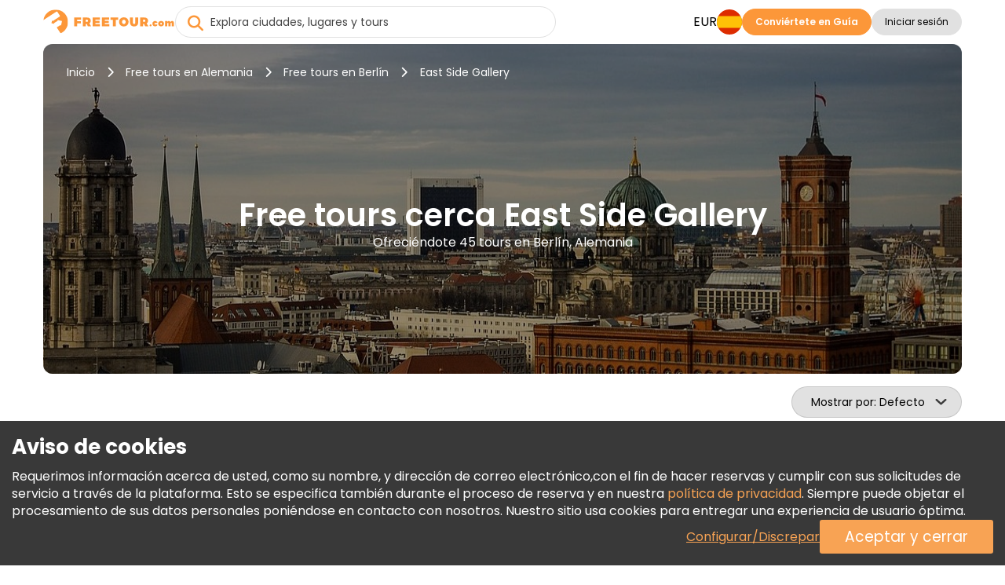

--- FILE ---
content_type: text/html; charset=UTF-8
request_url: https://www.freetour.com/es/berlin/tag/east-side-gallery
body_size: 18613
content:
<!doctype html>
<html lang="es">
    <head>
    <meta charset="utf-8">
    <meta http-equiv="X-UA-Compatible" content="IE=edge">
    <title>Free tours cerca East Side Gallery | FREETOUR.com</title>
    <meta name="title" content="Free tours cerca East Side Gallery | FREETOUR.com">
    <meta name="description" content="Consulta la lista de nuestros Free tours cerca East Side Gallery. Descubre sus historias y leyendas inolvidables con espectaculares guías locales.">
    <meta name="viewport" content="width=device-width, initial-scale=1.0">
    <meta name="author" content="Freetour.com Limited">
    <meta name="csrf-token" content="B5qcAkYjK1hUaw0PTIIUjHaNtPFlrVf8MKqcTMfk">
    
    <link rel="preconnect" href="https://www.googletagmanager.com">
    <link rel="preconnect" href="https://www.google.com">
    <link rel="preconnect" href="https://www.gstatic.com" crossorigin>
    <link rel="preconnect" href="https://fonts.googleapis.com">
    <link href="https://fonts.googleapis.com/css2?family=Poppins:wght@400;600;700&display=swap" rel="stylesheet">

    <script src="https://www.google.com/recaptcha/enterprise.js?render=6LdX-5QhAAAAAIfW18ANq5FgmCqWmfuKFp0nFua9" type="756ed990a3a9c9705edd3589-text/javascript"></script>
    <!-- Hotjar Tracking Code for https://www.freetour.com -->
    <script type="756ed990a3a9c9705edd3589-text/javascript">
        (function(h,o,t,j,a,r){
            h.hj=h.hj||function(){(h.hj.q=h.hj.q||[]).push(arguments)};
            h._hjSettings={hjid:5100876,hjsv:6};
            a=o.getElementsByTagName('head')[0];
            r=o.createElement('script');r.async=1;
            r.src=t+h._hjSettings.hjid+j+h._hjSettings.hjsv;
            a.appendChild(r);
        })(window,document,'https://static.hotjar.com/c/hotjar-','.js?sv=');
    </script>
    <base href="https://www.freetour.com/es/ ">
    <link rel="stylesheet" href="/css/primary-styles.css">
            <script src="/cdn-cgi/scripts/7d0fa10a/cloudflare-static/rocket-loader.min.js" data-cf-settings="756ed990a3a9c9705edd3589-|49"></script><link rel="preload" href="/css/jquery-ui.min.css" as="style" onload="this.onload=null;this.rel='stylesheet'">
        <noscript>
        <link rel="stylesheet" href="/css/jquery-ui.min.css">
    </noscript>

    <script type="756ed990a3a9c9705edd3589-text/javascript">
    window.dataLayer = window.dataLayer || [];
</script>
    <script type="756ed990a3a9c9705edd3589-text/javascript">
    window.dataLayer = window.dataLayer || [];
    function gtag(){dataLayer.push(arguments);}
    if (!document.cookie.includes('freetour-gdpr-consent')) {
        gtag('consent', 'default', {
            'security_storage': 'granted',
            'functionality_storage': 'granted',
            'ad_storage': 'denied',
            'ad_user_data': 'denied',
            'ad_personalization': 'denied',
            'analytics_storage': 'denied',
        });
    } else {
        const consentMode = JSON.parse(document.cookie.match(/freetour-gdpr-consent=([^;]+)/)[1]);
        gtag('consent', 'default', consentMode);
    }


    (function(w,d,s,l,i){w[l]=w[l]||[];w[l].push({'gtm.start':
            new Date().getTime(),event:'gtm.js'});var f=d.getElementsByTagName(s)[0],
        j=d.createElement(s),dl=l!='dataLayer'?'&l='+l:'';j.async=true;j.src=
        'https://www.googletagmanager.com/gtm.js?id='+i+dl;f.parentNode.insertBefore(j,f);
    })(window,document,'script','dataLayer','GTM-5564CX3');
</script>
    <script type="application/ld+json">
    {
      "@context": "http://schema.org",
      "@type": "Organization",
      "name": "Freetour.com",
      "url": "https://www.freetour.com",
      "logo": "https://www.freetour.com/images/freetour_big.png",
      "email": "support@freetour.com",
      "sameAs": [
        "https://www.youtube.com/channel/UC0MiEhOSH5D8s5E0P0Lghqg",
        "https://www.facebook.com/freetourcom",
        "https://www.instagram.com/freetourcom/",
        "https://twitter.com/freetourcom",
        "https://www.tiktok.com/@freetour.com"
      ]
    }
</script>
    <meta property="og:site_name" content="Freetour">
<meta property="og:title" content="Free tours cerca East Side Gallery | FREETOUR.com">
<meta property="og:type" content="website">
<meta property="og:url" content="https://www.freetour.com/es/berlin/tag/east-side-gallery">
    <meta property="og:image" content="https://www.freetour.com/images/cities/1498-1739454911.jpg">
<meta property="og:description" content="Consulta la lista de nuestros Free tours cerca East Side Gallery. Descubre sus historias y leyendas inolvidables con espectaculares guías locales.">    <link rel="canonical" href="https://www.freetour.com/es/berlin/tag/east-side-gallery">

            <link rel="alternate" hreflang="en" href="https://www.freetour.com/berlin/tag/east-side-gallery">
                    <link rel="alternate" hreflang="es" href="https://www.freetour.com/es/berlin/tag/east-side-gallery">
                    <link rel="alternate" hreflang="pt" href="https://www.freetour.com/pt/berlin/tag/east-side-gallery">
                    <link rel="alternate" hreflang="de" href="https://www.freetour.com/de/berlin/tag/east-side-gallery">
                    <link rel="alternate" hreflang="fr" href="https://www.freetour.com/fr/berlin/tag/east-side-gallery">
                    <link rel="alternate" hreflang="it" href="https://www.freetour.com/it/berlin/tag/east-side-gallery">
            
    <script type="756ed990a3a9c9705edd3589-text/javascript">
        window._ft = window._ft || {};
        _ft.loggedIn = 0;
        _ft.recaptchaSiteKey = '6LdX-5QhAAAAAIfW18ANq5FgmCqWmfuKFp0nFua9';
    </script>

    	<link rel="preload" as="image" href="/images/cities/1498-1739454911.jpg">
	<link rel="stylesheet" href="/min/css/city.css?id=b0f0add4085fe9020d44">
	<script type="756ed990a3a9c9705edd3589-text/javascript">
		window._ft = window._ft || {};
		_ft.sortBy = 'Mostrar por';
	</script>

</head>

    <body class="content-wrapper city-page ">
        <noscript><iframe src="https://www.googletagmanager.com/ns.html?id=GTM-5564CX3" height="0" width="0" style="display:none;visibility:hidden"></iframe></noscript>
        <header class="header-wrapper" data-testIsMobile="">
    <div class="container--new">
        <div class="header">
            <div class="header__block">
                                    <a href="https://www.freetour.com/es" class="header__logo" id="header__logo">
                        <img src="https://www.freetour.com/images/new-icons/logos.svg" alt="Freetour.com logo">
                    </a>
                            </div>
                            <div class="search search-container ">
    <i
        class="fa-solid fa-circle-xmark search-clear"
            ></i>
    <input
        type="search"
        name="term"
        autocomplete="off"
        aria-label="Explora ciudades, lugares y tours"
        placeholder="Explora ciudades, lugares y tours"
        maxlength="35"
        value=""
        class="search-keywords js-search js-search-global"
    >
    <div class="search-results__wrap is-hidden">
        <div class="search-results js-search-results" data-search-empty="Lo sentimos, no podemos encontrar nada que coincida con sus datos de búsqueda."></div>
    </div>
        <a href="#" class="search-result is-hover is-hidden js-search-results-tmpl">
        <span class="search-result__image"></span>
        <span class="search-result__info">
            <span class="search-result__title"></span>
            <span class="search-result__text"></span>
        </span>
    </a>
</div>
                                                    <div class="header__block header-desktop header__block--desktop">
                                                                        <div class="header__block-item header-desktop__currency header__block--uppercase js-currency-result" data-toggle="modal"
                                 data-target="#modalCurrency" id="currency-btn">EUR</div>
                                                <nav aria-label="Languages" class="header__block-item header__lang">
                            <div class="header-desktop__lang-item menu-item has-children">
                                <span class="header-desktop__lang-general " id="lang-btn">
                                    <img
                                            src="https://www.freetour.com/images/icon/flags/spanish.svg"
                                            alt="Spanish"
                                    >
                                </span>
                                                                    <ul class="
            lang-list 
    ">
            <li class="lang-list__item  ">
            <a href="https://www.freetour.com/berlin/tag/east-side-gallery" class="lang-list__link js-lang-list-link" >
                <div class="lang-list__image-wrap">
                    <img
                        class="lang-list__image"
                        loading="lazy"
                        src="https://www.freetour.com/images/icon/flags/english.svg"
                        alt="English"
                    >
                </div>
                <span class="lang-list__name">Inglés</span>
            </a>
        </li>
            <li class="lang-list__item   active ">
            <a href="https://www.freetour.com/es/berlin/tag/east-side-gallery" class="lang-list__link js-lang-list-link" >
                <div class="lang-list__image-wrap">
                    <img
                        class="lang-list__image"
                        loading="lazy"
                        src="https://www.freetour.com/images/icon/flags/spanish.svg"
                        alt="Spanish"
                    >
                </div>
                <span class="lang-list__name">Español</span>
            </a>
        </li>
            <li class="lang-list__item  ">
            <a href="https://www.freetour.com/pt/berlin/tag/east-side-gallery" class="lang-list__link js-lang-list-link" >
                <div class="lang-list__image-wrap">
                    <img
                        class="lang-list__image"
                        loading="lazy"
                        src="https://www.freetour.com/images/icon/flags/portuguese.svg"
                        alt="Portuguese"
                    >
                </div>
                <span class="lang-list__name">Portugués</span>
            </a>
        </li>
            <li class="lang-list__item  ">
            <a href="https://www.freetour.com/de/berlin/tag/east-side-gallery" class="lang-list__link js-lang-list-link" >
                <div class="lang-list__image-wrap">
                    <img
                        class="lang-list__image"
                        loading="lazy"
                        src="https://www.freetour.com/images/icon/flags/german.svg"
                        alt="German"
                    >
                </div>
                <span class="lang-list__name">Alemán</span>
            </a>
        </li>
            <li class="lang-list__item  ">
            <a href="https://www.freetour.com/fr/berlin/tag/east-side-gallery" class="lang-list__link js-lang-list-link" >
                <div class="lang-list__image-wrap">
                    <img
                        class="lang-list__image"
                        loading="lazy"
                        src="https://www.freetour.com/images/icon/flags/french.svg"
                        alt="French"
                    >
                </div>
                <span class="lang-list__name">Francés</span>
            </a>
        </li>
            <li class="lang-list__item  ">
            <a href="https://www.freetour.com/it/berlin/tag/east-side-gallery" class="lang-list__link js-lang-list-link" >
                <div class="lang-list__image-wrap">
                    <img
                        class="lang-list__image"
                        loading="lazy"
                        src="https://www.freetour.com/images/icon/flags/italian.svg"
                        alt="Italian"
                    >
                </div>
                <span class="lang-list__name">Italiano</span>
            </a>
        </li>
    </ul>
                                                            </div>
                        </nav>
                                                    <div class="header__block-item header-buttons">
                                <a
        href="https://www.freetour.com/es/signup"
        class="btn btn-primary header-mobile__btn btn-link"
        id="become-guide" 
    >Conviértete en Guía</a>
                            </div>
                                                
                            <div class="header__block-item header-buttons">
                                                                    <button
        class="btn btn-secondary header__login  js-modal-button js-modal-open"
        data-modal="login" data-target="#modalLogin" data-toggle="modal" data-testId="modalOpen" 
    >Iniciar sesión</button>
                                                                <div class="profile__wrapper js-profile__wrapper  ">
                                    <div class="profile__icon">
                                                                                    <img class="js-profile-icon" src="" alt="profile__icon">
                                            <div class="js-profile-letter profile__letter"></div>
                                                                            </div>
                                    <div class="js-profile-name profile__name  empty ">
                                        <div class="name">
                                                                                            
                                                                                    </div>
                                        <div class="level">
                                                                                    </div>
                                    </div>
                                </div>
                                <div id="profile-dropdown" class="profile-dropdown">
                                    <div data-link="https://www.freetour.com/es/account/profile"
                                         class="profile-dropdown__link js-go-link">
                                        Perfil
                                    </div>
                                    <div data-link="https://www.freetour.com/es/account/bookings/upcoming"
                                         class="profile-dropdown__link js-go-link">
                                        Reservas
                                    </div>
                                    <div data-link="https://www.freetour.com/es/account/conversation"
                                         class="profile-dropdown__link js-go-link js-message-count">
                                        Mensajes <span></span>
                                    </div>
                                    <div data-link="https://www.freetour.com/es/account/payments"
                                         class="profile-dropdown__link js-go-link">
                                        Pagos
                                    </div>
                                    <div data-link="https://www.freetour.com/es/loyalty"
                                         class="profile-dropdown__link js-go-link">
                                        Programa de Fidelidad
                                    </div>
                                                                        <div data-link="https://www.freetour.com/es/help" class="profile-dropdown__link js-go-link">
                                        Ayuda
                                    </div>
                                    <div data-link="https://www.freetour.com/es/logout" class="profile-dropdown__link js-go-link">
                                        Cerrar sesión
                                    </div>
                                </div>
                            </div>
                                                            </div>
            
            <div class="header__block header-mobile header__block--mobile">
                                    <div class="header-mobile__login" data-toggle="modal" data-target="#modalLogin">
                        <i class="fa-duotone fa-solid fa-circle-user"
                           style="--fa-primary-color: var(--dark_grey); --fa-secondary-color: var(--light_grey); "></i>
                    </div>
                                <div class="header-mobile__profile js-profile__wrapper "  style="display: none">
                                            <div class="profile__icon">
                            <img class="header-mobile__profile__icon js-profile-icon" src="" alt="profile__icon">
                        </div>
                        <div class="header-mobile__profile__icon js-profile-letter profile__letter" ></div>
                                    </div>
                <div id="header-mobile__profile-menu" class="header-mobile__profile-menu">
                    <div class="menu-overlay"></div>
                    <div class="menu-content">
                        <i class="fa-solid fa-xmark header-mobile__profile-menu-close"></i>
                        <ul class="header-mobile__profile-menu-ul">
                            <li class="header-mobile__profile-menu-li">
                                <a href="https://www.freetour.com/es/account/profile">

                                    <div class="profile__info">
                                        <div class="profile__icon">
                                                                                            <img class="js-profile-icon" src="" alt="profile__icon">
                                                <div class="js-profile-letter profile__letter"></div>
                                                                                    </div>
                                        <div class="js-profile-name profile__name  empty ">
                                            <div class="name">
                                                
                                            </div>
                                            <div class="level">
                                                                                            </div>
                                        </div>
                                    </div>
                                </a>
                            </li>

                            <li class="header-mobile__profile-menu-li">
                                <a href="https://www.freetour.com/es/account/bookings/upcoming" class="profile-menu-link booking-link">
                                    Reservas
                                </a>
                            </li>
                            <li class="header-mobile__profile-menu-li ">
                                <a href="https://www.freetour.com/es/account/conversation" class="profile-menu-link message-link js-message-count">
                                    Mensajes <span>                                </a>
                            </li>
                            <li class="header-mobile__profile-menu-li">
                                <a href="https://www.freetour.com/es/account/payments" class="profile-menu-link payment-link">
                                    Pagos
                                </a>
                            </li>
                            <li class="header-mobile__profile-menu-li">
                                <a href="https://www.freetour.com/es/loyalty" class="profile-menu-link icon-smart">
                                    Programa de Fidelidad
                                </a>
                            </li>
                                                        <li class="header-mobile__profile-menu-li">
                                <a href="https://www.freetour.com/es/help" class="profile-menu-link help-link">
                                    Ayuda
                                </a>
                            </li>
                            <li class="header-mobile__profile-menu-li">
                                <a href="https://www.freetour.com/es/logout" class="profile-menu-link logout-link">
                                    Cerrar sesión
                                </a>
                            </li>
                        </ul>

                    </div>
                </div>
                <div class="header-mobile__button">
                    <i class="fa-solid fa-bars"></i>
                </div>
                <nav class="header-mobile__menu">
                    <div class="menu-overlay"></div>
                    <div class="menu-content">
                                                    <div class="header-mobile_top">
                            <div class="header-mobile__lang js-lang" data-toggle="modal"
                                 data-target="#modalLang">
                                <div class="header-mobile__lang-wrapper">
                                    <img
                                            class="header-mobile__lang-img"
                                            src="https://www.freetour.com/images/icon/flags/spanish.svg"
                                            alt="Spanish"
                                    >
                                </div>
                                <i class="fa-solid fa-angle-down"></i>
                            </div>
                            <div class="header-mobile__currency js-currency-result"
                                 data-toggle="modal"
                                 data-target="#modalCurrency">
                                <span>EUR</span>
                                <i class="fa-solid fa-angle-down"></i>
                            </div>
                            <i class="fa-solid fa-xmark header-mobile__menu-close"></i>
                        </div>
                                                <ul class="header-mobile__menu-ul">
                            <li class="header-mobile__menu-li">
                                <i class="fa-solid fa-newspaper header-mobile__menu-icon"></i>
                                <a href="https://www.freetour.com/es/blog" class="header-mobile__menu-link">
                                    Blog
                                </a>
                            </li>
                            <li class="header-mobile__menu-li">
                                <i class="fa-solid fa-circle-info header-mobile__menu-icon"></i>
                                <a href="https://www.freetour.com/es/help" class="header-mobile__menu-link">
                                    Ayuda
                                </a>
                            </li>
                            <li class="header-mobile__menu-li">
                                <i class="fa-solid fa-envelope header-mobile__menu-icon"></i>
                                <a href="https://www.freetour.com/es/contact" class="header-mobile__menu-link">
                                    Contacto
                                </a>
                            </li>
                            <li class="header-mobile__menu-li">
                                <i class="fa-solid fa-network-wired header-mobile__menu-icon"></i>
                                <a href="https://www.freetour.com/es/affiliate" class="header-mobile__menu-link">
                                    Únase al programa de afiliados
                                </a>
                            </li>
                        </ul>
                                                    <div class="header-mobile__buttons">
                                <a
        href="https://www.freetour.com/es/signup"
        class="btn btn-primary btn--big header-mobile__btn btn-link"
        
    >Conviértete en Guía</a>
                            </div>
                                            </div>
                </nav>
            </div>
        </div>
    </div>
</header>

        
        <main class="page-content tricky-bg city">
                        <div class="container--new">
                	<div class="hero ">
    <div class="hero-image__wrap">
        <img
            class="hero-image"
            loading="lazy"
            src="/images/cities/1498-1739454911.jpg"
            alt="Tours gratis en Berlín, Alemania"
        >
    </div>
    <div class="hero-wrap">
                    <div class="hero-breadcrumbs">
    <a
        class="hero-breadcrumbs__link"
        href="https://www.freetour.com/es"
        title="Inicio"
    >Inicio</a>
            <i class="fa-solid fa-chevron-right"></i>
        <a
            class="hero-breadcrumbs__link"
            href="https://www.freetour.com/es/destination/germany"
            title="Free tours en Alemania"
        >Free tours en Alemania</a>
                    <i class="fa-solid fa-chevron-right"></i>
        <a
            class="hero-breadcrumbs__link"
            href="https://www.freetour.com/es/berlin"
            title="Free tours en Berlín"
        >
            Free tours en Berlín
        </a>

        <i class="fa-solid fa-chevron-right"></i>
        <span class="hero-breadcrumbs__text">
            East Side Gallery
        </span>
    </div>
<div class="hero-breadcrumbs__mobile">
            <a
            href="https://www.freetour.com/es/berlin"
            class="hero-breadcrumbs__link"
        >Free tours en Berlín</a>
    </div>

<script type="application/ld+json">
{
    "@context": "https://schema.org",
    "@type": "BreadcrumbList",
    "itemListElement": [{
      "@type": "ListItem",
      "position": 1,
      "item": {
        "@id": "https://www.freetour.com/es",
        "name": "Inicio"
      }
    },{
      "@type": "ListItem",
      "position": 2,
      "item": {
        "@id": "https://www.freetour.com/es/destination/germany",
        "name": "Tours en Alemania"
      }
    },{
      "@type": "ListItem",
      "position": 3,
      "item": {
        "@id": "https://www.freetour.com/es/berlin",
        "name": "Tours en Berlín"
      }
    }]
}
</script>
                <div class="hero-text">
            <h1 class="hero-text__title ">
                Free tours cerca East Side Gallery
            </h1>
            <h2 class="hero-text__subtitle">
                Ofreciéndote 45 tours en Berlín, Alemania
            </h2>
        </div>
    </div>
</div>

	<div class="filters-mobile">
		<div class="filters-mobile__head">
						<div class="city-sorting">
    <select
        id="sortBy"
        class="js-select2 js-sort js-select2-icons js-select2-side"
    >
        <option value=""  selected>Defecto</option>
        <option value="rhigh" >Calificación</option>
        <option value="phigh" >Precios (Más alta primero)</option>
        <option value="plow" >Precios (Más baja primero)</option>
                    </select>
</div>
			<div class="filters-main">
                <span class="filters-main__count"></span>
            </div>
		</div>
		<div class="filters-mobile__bottom">
					</div>
	</div>
	<div class="city-content">
		<div class="city-left filters js-city-filters">
			<script type="756ed990a3a9c9705edd3589-text/javascript">
    window._ft = window._ft || {};
    _ft.calendarTrans = {
        'buttons': {
            'apply': 'Aplicar',
            'clear': 'Eliminar',
        },
        'months': {
            'short': 'Ene, Feb, Mar, Abr, May, Jun, Jul, Ago, Sep, Oct, Nov, Dic',
            'long': 'Enero, Febrero, Marzo, Abril, Mayo, Junio, Julio, Agosto, Septiembre, Octubre, Noviembre, Diciembre',
        },
        'week': {
            'short': 'Lu, Ma, Mi, Ju, Vi, Sá, Do',
            'middle': 'Lun, Mar, Mié, Jue, Vie, Sáb, Dom',
        },
        'today': 'Hoy'
    }
</script>

<div class="filters-container filters-left">
    <div class="filters-header">
        <div class="filters-header__close"></div>
        <div class="filters-header__clear js-go-link" data-link="https://www.freetour.com/es/berlin/tag/east-side-gallery">Eliminar todo</div>
    </div>
    <div class="filters-found hide-tablet " data-counts="45">
        <b>Disponible <span class="filters-found__count">1</span> resultados</b> de 45 en Berlín, Alemania
    </div>
            <div class="search-block search-block__date is-city ">
    <input
        type="text"
        class="datepicker-range is-city "
        placeholder="Selecciona la fecha del tour"
        readonly
    >
    <div class="search-calendar" data-title="Seleccionar fecha o período">
        <div class="search-calendar__range"></div>
    </div>
    <input type="text" class="js-date-start" name="from" hidden>
    <input type="text" class="js-date-finish" name="to" hidden>
</div>
        <div class="search-block__labels">
                <label>
        <input
            type="radio"
            name="date-label"
            value="Hoy"
            id="today"
            class="search-block__special-date"
            data-testId="date-label-0"
        >
        <span class="custom-label">Hoy</span>
    </label>
                <label>
        <input
            type="radio"
            name="date-label"
            value="Mañana"
            id="tomorrow"
            class="search-block__special-date"
            data-testId="date-label-1"
        >
        <span class="custom-label">Mañana</span>
    </label>
                <label>
        <input
            type="radio"
            name="date-label"
            value="Pasado mañana"
            id="after-tomorrow"
            class="search-block__special-date"
            data-testId="date-label-2"
        >
        <span class="custom-label">Pasado mañana</span>
    </label>
    </div>
        <div class="filters-block">
        <div class="filters-block__title">Precio</div>
        <div
            class="filters-block__price js-price-default"
            data-euro="1"
            data-currency="€"
        >
            <input
                type="text"
                class="js-price-min"
                data-testId="priceMin"
                aria-label="price minimal"
                value="€20"
            >
            <input
                type="text"
                class="js-price-max"
                data-testId="priceMax"
                aria-label="price maximum"
                value="€20"
            >
            <div class="filters__content js-range-wrap">
                <div id="price-range" class="filters-range"></div>
            </div>
        </div>
    </div>
    <div class="filters-block">
        <div class="filters-block__title">Calificación</div>
        <div class="search-block__ratings">
                            <input
                    type="radio"
                    name="filters-rating"
                    value="Todos"
                    id="rating-0"
                    class="search-block__rating js-rating"
                    data-testId="rating-0"
                     checked                 >
                <label
                    for="rating-0"
                >Todos</label>
                            <input
                    type="radio"
                    name="filters-rating"
                    value="9"
                    id="rating-9"
                    class="search-block__rating js-rating"
                    data-testId="rating-1"
                                    >
                <label
                    for="rating-9"
                >9+</label>
                            <input
                    type="radio"
                    name="filters-rating"
                    value="8"
                    id="rating-8"
                    class="search-block__rating js-rating"
                    data-testId="rating-2"
                                    >
                <label
                    for="rating-8"
                >8+</label>
                            <input
                    type="radio"
                    name="filters-rating"
                    value="7"
                    id="rating-7"
                    class="search-block__rating js-rating"
                    data-testId="rating-3"
                                    >
                <label
                    for="rating-7"
                >7+</label>
                            <input
                    type="radio"
                    name="filters-rating"
                    value="6"
                    id="rating-6"
                    class="search-block__rating js-rating"
                    data-testId="rating-4"
                                    >
                <label
                    for="rating-6"
                >6+</label>
                    </div>
    </div>
    <div class="filters-block js-start-time">
        <div class="filters-block__title">Hora de inicio</div>
        <div class="filters-block__groups filters-block__checkbox-wrap js-container" data-name="time">
            <div class="filters-block__checkbox">
                <input
                    type="checkbox"
                    id="time-reset"
                    value="reset"
                    class="is-reset js-parameters-reset"
                     checked                 >
                <label
                    for="time-reset"
                    class="js-reset-text"
                >Todos <div class="f-value">(1)</div></label>
            </div>
                            <div class="filters-block__checkbox">
                    <input
                            type="checkbox"
                            id="time-morning"
                            name="type-morning"
                            value="morning"
                            class="js-parameters"
                                                         disabled                     >
                    <label for="time-morning">
                        <b class="filters-block__checkbox-period">
                            Mañana
                            <small>antes de las 12 PM</small>
                        </b>
                        <div class="f-value">(0)</div>
                    </label>
                </div>
                            <div class="filters-block__checkbox">
                    <input
                            type="checkbox"
                            id="time-afternoon"
                            name="type-afternoon"
                            value="afternoon"
                            class="js-parameters"
                                                                            >
                    <label for="time-afternoon">
                        <b class="filters-block__checkbox-period">
                            Tarde
                            <small>12 PM — 5 PM</small>
                        </b>
                        <div class="f-value">(1)</div>
                    </label>
                </div>
                            <div class="filters-block__checkbox">
                    <input
                            type="checkbox"
                            id="time-evening"
                            name="type-evening"
                            value="evening"
                            class="js-parameters"
                                                         disabled                     >
                    <label for="time-evening">
                        <b class="filters-block__checkbox-period">
                            Tarde-noche
                            <small>después de las 5 PM</small>
                        </b>
                        <div class="f-value">(0)</div>
                    </label>
                </div>
                    </div>
    </div>
    <div class="filters-block js-tour-language">
        <div class="filters-block__title">Idioma del Tour</div>
        <div class="filters-block__groups filters-block__checkbox-wrap js-container" data-name="lang">
            <div class="filters-block__checkbox">
                <input
                    type="checkbox"
                    id="lang-reset"
                    value="reset"
                    class="is-reset js-parameters-reset"
                     checked                 >
                <label for="lang-reset" class="js-reset-text">Todos <div class="f-value">(1)</div></label>
            </div>
                            <div class="filters-block__checkbox">
                    <input
                        type="checkbox"
                        id="lang-spanish"
                        name="lang-spanish"
                        value="spanish"
                        class="js-parameters"
                                                                    >
                    <label for="lang-spanish">Español <div class="f-value">(1)</div></label>
                </div>
                            <div class="filters-block__checkbox">
                    <input
                        type="checkbox"
                        id="lang-english"
                        name="lang-english"
                        value="english"
                        class="js-parameters"
                                                 disabled                     >
                    <label for="lang-english">Inglés <div class="f-value">(0)</div></label>
                </div>
                    </div>
    </div>

    
    <div class="filters-clear hide-tablet ">
        <div class="filters-clear__link js-go-link" data-link="https://www.freetour.com/es/berlin/tag/east-side-gallery">Eliminar todo</div>
    </div>
</div>

<div class="filters-submit">
    <button class="filters-button filters-button--city"><span>Mostrar Tours</span></button>
</div>
		</div>
		<div class="city-right">
							<div class="city-tags__header">
					<a
						class="city-tags__link city-tags__link-header"
						href="https://www.freetour.com/es/berlin"
					>
						Todos los tours en Berlín
					</a>
				</div>
			
			<div class="city-tours tours-list">
                <div
                    class="city-tours__messages js-city-message"
                                            style="display: none;"
                                    >
                    <i class="fa fa-times pull-right" style="cursor:pointer" onclick="if (!window.__cfRLUnblockHandlers) return false; this.parentNode.style.display='none'" data-cf-modified-756ed990a3a9c9705edd3589-=""></i>
                    <div class="js-city-message-text">
                                                                    </div>
                </div>
                <div class="full-list">
											<div
    class="city-tour js-city-tour js-go-link-mobile"
    data-link="https://www.freetour.com/es/berlin/alternative-berlin-tour"
    data-city="Berlín"
    data-country="Germany"
    data-price="20"
    data-id="44118"
    data-position="1"
>
    <a
        class="city-tour__image js-link-tour"
        href="https://www.freetour.com/es/berlin/alternative-berlin-tour"
    >
        
                        <img
            src="https://www.freetour.com/images/tours/44118/alternative-berlin-tour-01.jpg"
            alt="Paseo alternativo por Berlín Operado por Culture and Touring Tours Berlin"
            title="FREETOUR.com &mdash; Paseo alternativo por Berlín"
            loading="lazy"
        >
    </a>
    <div class="city-tour__info">
        <div class="city-tour__line">
            <div class="city-tour__category js-tour-category">
                Tour a Pie
            </div>
            <div class="city-tour__flags">
            <div
            class="city-tour__flag"
            title="Inglés"
            style="background-image:url(https://www.freetour.com/images/icon/flags/english.svg);"
        ></div>
            <div
            class="city-tour__flag"
            title="Español"
            style="background-image:url(https://www.freetour.com/images/icon/flags/spanish.svg);"
        ></div>
    </div>
        </div>
        <a
            href="https://www.freetour.com/es/berlin/alternative-berlin-tour"
            title="Paseo alternativo por Berlín"
            class="city-tour__title js-link-tour"
        >
            Paseo alternativo por Berlín

        </a>

        <div class="city-tour__line-col">
            <div class="city-tour__line-info">
                <div class="city-tour__ratings ">
    <div class="city-tour__rating">
        <div class="city-tour__rating-star" style="width: 94%;"></div>
    </div>
    <div class="city-tour__rating-text">
                    9.4 <span>(4,987)</span>
            </div>
</div>                <span class="city-tour__rewards">

            <img
            src="/images/icon/verified-new.svg"
            alt="Verificado por FREETOUR.com"
            title="Verificado por Freetour.com"
        >
            </span>
            </div>
                    </div>

        <div class="city-tour__text">
            Descubra el lado oculto de Berlín, explorando barrios únicos y experimentando la auténtica vida local. Profundice en la cultura de la capital, el complemento ideal para su visita guiada por Berlín. Acompáñenos en un viaje extraordinario.
        </div>

        <div class="city-tour__provider">
            <div
                style="background-image:
                    url(https://www.freetour.com/images/companies/4868/small.jpg),
                    url('/images/icon/default/avatar.svg')"
                class="city-tour__provider-image"
            ></div>
            <div class="city-tour__provider-info">
                <span>Operado por </span>
                <a
                    href="https://www.freetour.com/es/company/4868"
                    class="city-tour__provider-name"
                >Culture and Touring Tours Berlin</a>
                <div class="icon icon-timer">
    3h 30min
</div>
<div class="icon icon-time">
    3:00 PM
    </div>            </div>
            <div class="city-tour__provider-times">
                <div class="icon icon-timer">
    3h 30min
</div>
<div class="icon icon-time">
    3:00 PM
    </div>            </div>
        </div>

        <div class="city-tour__bottom">
            <div
        class="
                            city-tour__price
                    "
            >

        <span class="is-from">Desde</span> €20.00
                    </div>

            <a
        href="https://www.freetour.com/es/berlin/alternative-berlin-tour"
        class="btn btn-primary city-tour__button js-link-tour btn-link"
        title="Paseo alternativo por Berlín" 
    >Info y Reservas</a>
        </div>
    </div>
</div>

						                                                        <div class="loyalty-promo is-city">
    <div class="loyalty-promo__container is-city">
        <div class="loyalty-promo__title">
            Viaja Smart, ahorra más
        </div>
        <div class="loyalty-promo__text is-city">
                            Haz tu primera reserva y desbloquea ofertas y descuentos increíbles.
                    </div>
            </div>
</div>
											
					                </div>
			</div>
		</div>
	</div>

	<div class="">
        <div class="city-title">
            Buscar en el mapa
        </div>
        <div class="city-map">
            <iframe
                    width="100%"
                    height="350"
                    referrerpolicy="no-referrer-when-downgrade"
                    class="city-map__iframe"
                    title="Punto de encuentro"
                    src="https://www.google.com/maps/embed/v1/place/?q=place_id:ChIJS6_t9aZHqEcRGCiRSnvpm94&key=AIzaSyA70Dd2YQbI5mzQrIYBjPWAN8iK5X4wcY4">
            </iframe>
        </div>
    </div>
	<div class="city-reviews">
        <h2 class="city-title">
            53,488 Comentarios en Berlín
        </h2>
        <div class="city-reviews__items js-slider">
            
               <div
                   class="city-review js-go-link"
                   data-link="https://www.freetour.com/es/berlin/tour-muro-de-berlin-y-guerra-fria"
               >
                   <div class="city-review__header">
                       <div class="city-review__rating">
                           <div class="city-review__rating-star" style="width:100%"></div>
                       </div>
                       <div class="city-review__data">
                                                          <div class="city-reviews-name">por Amaia Echenagusia</div>
                                                      <div class="city-reviews-date">Reseñado el Dec 25, 2025</div>
                       </div>
                   </div>
                   <div class="city-review__title">
                       "Excelente tour de una gran guía"
                   </div>
                   <div class="city-review__text">
                       Luciana ha sido una excelente y profesional guía con el tour muy bien planificado y explicado
                   </div>
               </div>
            
               <div
                   class="city-review js-go-link"
                   data-link="https://www.freetour.com/es/berlin/barrio-judio-y-sus-patios-interiores"
               >
                   <div class="city-review__header">
                       <div class="city-review__rating">
                           <div class="city-review__rating-star" style="width:100%"></div>
                       </div>
                       <div class="city-review__data">
                                                          <div class="city-reviews-name">por Ángel  R</div>
                                                      <div class="city-reviews-date">Reseñado el Dec 25, 2025</div>
                       </div>
                   </div>
                   <div class="city-review__title">
                       "Experiencia única"
                   </div>
                   <div class="city-review__text">
                       Recomiendo este Tour, no solo porque Bella ha sido agradable y supo responder a todas las preguntas, sino porque te da una visión de Berlin que es muy necesaria para entender la historia de esta...
                   </div>
               </div>
            
               <div
                   class="city-review js-go-link"
                   data-link="https://www.freetour.com/es/berlin/free-tour-indispensable-centro-historico-de-berlin"
               >
                   <div class="city-review__header">
                       <div class="city-review__rating">
                           <div class="city-review__rating-star" style="width:100%"></div>
                       </div>
                       <div class="city-review__data">
                                                          <div class="city-reviews-name">por Sandra Chamma</div>
                                                      <div class="city-reviews-date">Reseñado el Dec 23, 2025</div>
                       </div>
                   </div>
                   <div class="city-review__title">
                       "Luna barbara"
                   </div>
                   <div class="city-review__text">
                       Fue muy interesante y Luna muy atenta
                   </div>
               </div>
            
               <div
                   class="city-review js-go-link"
                   data-link="https://www.freetour.com/es/berlin/echoes-of-berlin-music-history-walk"
               >
                   <div class="city-review__header">
                       <div class="city-review__rating">
                           <div class="city-review__rating-star" style="width:100%"></div>
                       </div>
                       <div class="city-review__data">
                                                          <div class="city-reviews-name">por Da Fonte</div>
                                                      <div class="city-reviews-date">Reseñado el Dec 21, 2025</div>
                       </div>
                   </div>
                   <div class="city-review__title">
                       "From Portugal"
                   </div>
                   <div class="city-review__text">
                       ¡A los niños les encantó tu música y eso mantuvo su atención por más tiempo! ¡¡¡Fue una experiencia increíble que me gustaría repetir en otros países también!!!
                   </div>
               </div>
            
               <div
                   class="city-review js-go-link"
                   data-link="https://www.freetour.com/es/berlin/free-tour-memorial-campo-de-concentracion-sachsenhausen"
               >
                   <div class="city-review__header">
                       <div class="city-review__rating">
                           <div class="city-review__rating-star" style="width:100%"></div>
                       </div>
                       <div class="city-review__data">
                                                          <div class="city-reviews-name">por Tomas Ariel Ramirez</div>
                                                      <div class="city-reviews-date">Reseñado el Dec 20, 2025</div>
                       </div>
                   </div>
                   <div class="city-review__title">
                       "Experiencia"
                   </div>
                   <div class="city-review__text">
                       Muy buen tour y muy buen guía Carlos. Nos vamos con mucha más información sobre un lugar tan terrible. 
                   </div>
               </div>
            
               <div
                   class="city-review js-go-link"
                   data-link="https://www.freetour.com/es/berlin/free-tour-guerra-fria-una-ciudad-dividida-por-muro"
               >
                   <div class="city-review__header">
                       <div class="city-review__rating">
                           <div class="city-review__rating-star" style="width:100%"></div>
                       </div>
                       <div class="city-review__data">
                                                          <div class="city-reviews-name">por Jon Arriaga</div>
                                                      <div class="city-reviews-date">Reseñado el Dec 20, 2025</div>
                       </div>
                   </div>
                   <div class="city-review__title">
                       "Es francamente interesante"
                   </div>
                   <div class="city-review__text">
                       El circuito lo merece ,me ha parecido súper interesante 
                   </div>
               </div>
            
               <div
                   class="city-review js-go-link"
                   data-link="https://www.freetour.com/es/berlin/free-tour-indispensable-centro-historico-de-berlin"
               >
                   <div class="city-review__header">
                       <div class="city-review__rating">
                           <div class="city-review__rating-star" style="width:100%"></div>
                       </div>
                       <div class="city-review__data">
                                                          <div class="city-reviews-name">por Marco  Retana </div>
                                                      <div class="city-reviews-date">Reseñado el Dec 19, 2025</div>
                       </div>
                   </div>
                   <div class="city-review__title">
                       "Gran visita"
                   </div>
                   <div class="city-review__text">
                       Roger nos hizo sentir muy bien en todo el recorrido. Muy apasionado con los historia. Excelente.

                   </div>
               </div>
            
               <div
                   class="city-review js-go-link"
                   data-link="https://www.freetour.com/es/berlin/free-tour-of-berlin"
               >
                   <div class="city-review__header">
                       <div class="city-review__rating">
                           <div class="city-review__rating-star" style="width:100%"></div>
                       </div>
                       <div class="city-review__data">
                                                          <div class="city-reviews-name">por Ewelina Chibu</div>
                                                      <div class="city-reviews-date">Reseñado el Dec 19, 2025</div>
                       </div>
                   </div>
                   <div class="city-review__title">
                       "Absolutely amazing!"
                   </div>
                   <div class="city-review__text">
                       Tuve una experiencia absolutamente excepcional en el tour gratuito a pie de SANDEMAN en Berlín Desde el principio, el tour fue atractivo, con buen ritmo y extremadamente informativo. El guía...
                   </div>
               </div>
            
               <div
                   class="city-review js-go-link"
                   data-link="https://www.freetour.com/es/berlin/free-tour-berlin-history-and-secrets"
               >
                   <div class="city-review__header">
                       <div class="city-review__rating">
                           <div class="city-review__rating-star" style="width:100%"></div>
                       </div>
                       <div class="city-review__data">
                                                          <div class="city-reviews-name">por mohammad shamy</div>
                                                      <div class="city-reviews-date">Reseñado el Dec 16, 2025</div>
                       </div>
                   </div>
                   <div class="city-review__title">
                       "An Essential Tour"
                   </div>
                   <div class="city-review__text">
                       A través de Berlín es un recorrido estupendo. No esperaba que Berlín tuviera una historia tan profunda; es difícil entender lo que realmente ocurrió aquí si nadie te lo explica. No me aburrí en...
                   </div>
               </div>
            
               <div
                   class="city-review js-go-link"
                   data-link="https://www.freetour.com/es/berlin/berlin-highlights-tour-third-reich-cold-war"
               >
                   <div class="city-review__header">
                       <div class="city-review__rating">
                           <div class="city-review__rating-star" style="width:100%"></div>
                       </div>
                       <div class="city-review__data">
                                                          <div class="city-reviews-name">por Elouise  Brito </div>
                                                      <div class="city-reviews-date">Reseñado el Dec 10, 2025</div>
                       </div>
                   </div>
                   <div class="city-review__title">
                       "Great tour!"
                   </div>
                   <div class="city-review__text">
                       Muy bien organizado y útil 
                   </div>
               </div>
            
               <div
                   class="city-review js-go-link"
                   data-link="https://www.freetour.com/es/berlin/free-tour-memorial-campo-de-concentracion-sachsenhausen"
               >
                   <div class="city-review__header">
                       <div class="city-review__rating">
                           <div class="city-review__rating-star" style="width:100%"></div>
                       </div>
                       <div class="city-review__data">
                                                          <div class="city-reviews-name">por Rosa María  Hermosilla García</div>
                                                      <div class="city-reviews-date">Reseñado el Dec 10, 2025</div>
                       </div>
                   </div>
                   <div class="city-review__title">
                       "Visita al campo de concentración"
                   </div>
                   <div class="city-review__text">
                       La visita al campo de concentración fue una experiencia impactante. Gracias a Andrés la visita fue muy amena y conocimos con lujo de detalles la vida cotidiana en el campo y su historia. Muy...
                   </div>
               </div>
            
               <div
                   class="city-review js-go-link"
                   data-link="https://www.freetour.com/es/berlin/echoes-of-berlin-music-history-walk"
               >
                   <div class="city-review__header">
                       <div class="city-review__rating">
                           <div class="city-review__rating-star" style="width:100%"></div>
                       </div>
                       <div class="city-review__data">
                                                          <div class="city-reviews-name">por Ran Cohen</div>
                                                      <div class="city-reviews-date">Reseñado el Dec 09, 2025</div>
                       </div>
                   </div>
                   <div class="city-review__title">
                       "A must great tour"
                   </div>
                   <div class="city-review__text">
                       Axel es un tipo tan profesional y genial que te enamora
Él muestra los principales puntos históricos de la zona con gracia y de manera interesante. Tocó la guitarra y cantó, lo que añadió un gran...
                   </div>
               </div>
                    </div>
    </div>

			<div class="city-tags__container">
        <h2 class="city-title">
            Descubre más tours en Berlín
        </h2>
        <div class="city-tags__items">
                            <a
                    class="city-tags__item"
                    href="https://www.freetour.com/es/berlin/tag/essential"
                                    >Free tours imprescindibles en Berlín</a>
                            <a
                    class="city-tags__item"
                    href="https://www.freetour.com/es/berlin/tag/historical"
                                    >Free tours históricos a pie en Berlín</a>
                            <a
                    class="city-tags__item"
                    href="https://www.freetour.com/es/berlin/tag/alternative"
                                    >Free tours alternativos a pie en Berlín</a>
                            <a
                    class="city-tags__item"
                    href="https://www.freetour.com/es/berlin/tag/cultural"
                                    >Free tours culturales a pie en Berlín</a>
                            <a
                    class="city-tags__item"
                    href="https://www.freetour.com/es/berlin/tag/art"
                                    >Free tours de arte a pie en Berlín</a>
                            <a
                    class="city-tags__item"
                    href="https://www.freetour.com/es/berlin/tag/families"
                                    >Free tours a pie para familias en Berlín</a>
                            <a
                    class="city-tags__item"
                    href="https://www.freetour.com/es/berlin/tag/pub-crawl"
                                    >Tours de Pub Crawl en Berlín</a>
                            <a
                    class="city-tags__item"
                    href="https://www.freetour.com/es/berlin/tag/self-guided-tours"
                                    >Tours autoguiados en Berlín</a>
                            <a
                    class="city-tags__item"
                    href="https://www.freetour.com/es/berlin/tag/escape-games"
                                    >Juegos de escape en Berlín</a>
                            <a
                    class="city-tags__item"
                    href="https://www.freetour.com/es/berlin/tag/free-war-tours"
                                    >Free Tours sobre la Guerra en Berlín</a>
                            <a
                    class="city-tags__item"
                    href="https://www.freetour.com/es/berlin/tag/jewish-quarters-free-tours"
                                    >Free tours de juderías en Berlín</a>
                            <a
                    class="city-tags__item"
                    href="https://www.freetour.com/es/berlin/tag/museums"
                                    >Museos en Berlín</a>
                            <a
                    class="city-tags__item"
                    href="https://www.freetour.com/es/berlin/tag/small-group-tours"
                                    >Tours para grupos pequeños en Berlín</a>
                            <a
                    class="city-tags__item"
                    href="https://www.freetour.com/es/berlin/tag/local-tasting-tours"
                                    >Tours de degustación locales en Berlín</a>
                            <a
                    class="city-tags__item"
                    href="https://www.freetour.com/es/berlin/tag/night"
                                    >Free tours nocturnos a pie en Berlín</a>
                            <a
                    class="city-tags__item"
                    href="https://www.freetour.com/es/berlin/tag/bike"
                                    >Tours en bicicleta en Berlín</a>
                            <a
                    class="city-tags__item"
                    href="https://www.freetour.com/es/berlin/tag/food"
                                    >Tours gastronómicos en Berlín</a>
                            <a
                    class="city-tags__item"
                    href="https://www.freetour.com/es/berlin/tag/brandenburg-gate-2"
                                    >Free tours cerca Brandenburg Gate</a>
                            <a
                    class="city-tags__item"
                    href="https://www.freetour.com/es/berlin/tag/checkpoint-charlie"
                                    >Free tours cerca Checkpoint Charlie</a>
                            <a
                    class="city-tags__item"
                    href="https://www.freetour.com/es/berlin/tag/memorial-to-the-murdered-jews-of-europe"
                                    >Free tours cerca Memorial to the Murdered Jews of Europe</a>
                    </div>
                    <div class="city-tags__link js-show-tags">
                Mostrar más
            </div>
            </div>
	<div class="nearest-tours">
        <div class="tour-block ">
            <h2 class="tour-title city-title" style="margin-bottom: 16px">
                Otros tours cerca de Berlín
            </h2>
            <div class="city-tags__items">
                                    <a href="potsdam" class="city-tags__item">
                        Free tours en Potsdam
                    </a>
                                    <a href="halle" class="city-tags__item">
                        Free tours en Halle
                    </a>
                                    <a href="leipzig" class="city-tags__item">
                        Free tours en Leipzig
                    </a>
                                    <a href="dresden" class="city-tags__item">
                        Free tours en Dresden
                    </a>
                            </div>
        </div>
    </div>
	
	<script type="756ed990a3a9c9705edd3589-text/javascript">
        let google_tag_params = {
            dynx_itemid: 'Berlín',
            dynx_pagetype: 'city page',
            dynx_totalvalue: ''
        };
        </script>
	<script type="application/ld+json">
    {
    "@context": "https://schema.org/",
    "@type": "Product",
    "name": "&#127942; Free tours cerca East Side Gallery | FREETOUR.com",
    "image": [
        "https://www.freetour.com/images/cities/1498-1739454911.jpg"
    ],
    "description": "Consulta la lista de nuestros Free tours cerca East Side Gallery. Descubre sus historias y leyendas inolvidables con espectaculares guías locales.",
    "offers": {
        "@type": "AggregateOffer",
        "lowPrice": "0",
        "highPrice": 20,
        "priceCurrency": "EUR",
        "offerCount": 1
    },
    "aggregateRating": {
        "@type": "AggregateRating",
        "ratingValue": 9.79,
        "reviewCount": "53488",
        "bestRating": "10",
        "worstRating": "0"
    }
}</script>
	<script type="application/ld+json">
    {
        "@context": "https://schema.org",
        "@type": "ItemList",
        "name": "Tours en Berlín",
        "url": "https://www.freetour.com/es/berlin/tag/east-side-gallery",
        "numberOfItems": 45,
        "itemListOrder": "Unordered",
        "itemListElement": [
                        {
              "@type": "ListItem",
              "position": 1,
              "url": "https://www.freetour.com/es/berlin/alternative-berlin-tour",
              "image": "https://www.freetour.com/images/tours/44118/alternative-berlin-tour-01.jpg",
              "name": "&#128521; Paseo alternativo por Berlín",
              "description": "Descubra el lado oculto de Berlín, explorando barrios únicos y experimentando la auténtica vida local. Profundice en la cultura de la capital, el complemento ideal para su visita guiada por Berlín. Acompáñenos en un viaje extraordinario."
            }                    ]
    }
</script>


	<script type="756ed990a3a9c9705edd3589-text/javascript">
		var optionsPublic = {
		    filters: {"city":"berlin","from":"2026-01-17","to":"2026-01-31","price":[],"rating":[],"sort":null,"page":1,"priceRange":{"min":20,"max":20},"type":{"12":1,"1":0,"5":0,"7":0,"13":0,"8":0},"typeCount":1,"lang":{"spanish":1,"english":0},"langCount":1,"time":{"data":{"morning":0,"afternoon":1,"evening":0},"count":1}}		};
	</script>
            </div>
        </main>

        <footer class="footer container--new js-footer">
        <div class="footer-container">
            <div class="footer-block partners js-footer-block">
                <div class="footer-title">
                    <span>Operadores</span>
                    <i class="fa-solid fa-angle-down"></i>
                </div>
                <ul class="footer-list">
                    <li class="footer-list__li">
                        <a href="https://www.freetour.com/es/signup/go" rel="nofollow">Unirse a Freetour</a>
                    </li>
                    <li class="footer-list__li">
                        <a href="https://admin.freetour.com" rel="nofollow">Acceder como proveedor</a>
                    </li>
                    <li class="footer-list__li">
                        <a href="https://www.freetour.com/es/affiliate" rel="nofollow">Programa de Afiliados</a>
                    </li>
                </ul>
            </div>
            <div class="footer-block company js-footer-block">
                <div class="footer-title">
                    <span>Nosotros</span>
                    <i class="fa-solid fa-angle-down"></i>
                    </div>
                <ul class="footer-list">
                    <li class="footer-list__li">
                        <a href="https://www.freetour.com/es/destination">
                            Destinos
                        </a>
                    </li>
                    <li class="footer-list__li">
                        <a href="https://www.freetour.com/es/about">Acerca de nosotros</a>
                    </li>
                    <li class="footer-list__li">
                        <a href="https://www.freetour.com/es/contact">Contacto</a>
                    </li>
                    <li class="footer-list__li">
                        <a href="https://www.freetour.com/es/groups">
                            Grupos
                        </a>
                    </li>
                    <li class="footer-list__li">
                        <a href="https://www.freetour.com/es/help">Ayuda</a>
                    </li>
                    <li class="footer-list__li">
                        <a href="https://www.freetour.com/es/blog">Blog</a>
                    </li>
                    <li class="footer-list__li">
                        <a href="https://www.freetour.com/es/press">Prensa</a>
                    </li>
                    <li class="footer-list__li">
                        <a href="https://www.freetour.com/es/security">Seguridad y Privacidad</a>
                    </li>
                    <li class="footer-list__li">
                        <a href="https://www.freetour.com/es/terms">Términos e información legal</a>
                    </li>
                    <li class="footer-list__li">
                        <a href="https://www.freetour.com/es/cookie-policy">Política de cookies</a>
                    </li>
                    <li class="footer-list__li">
                        <a href="https://www.freetour.com/es/awards-2025">Freetour premios</a>
                    </li>
                    <li class="footer-list__li">
                        <a href="https://www.freetour.com/es/loyalty">Programa de Fidelidad</a>
                    </li>
                </ul>
            </div>
            <div class="footer-block ratings">
                <div class="ratings-item">
                    <div class="ratings-item__title">Calificaciones y comentarios por</div>
                    <a href="https://www.tripadvisor.com/" target="_blank" rel="nofollow noopener">
                        <img
                            src="/images/tripad.svg"
                            alt="TripAdvisor"
                            class="ratings-item__image"
                            loading="lazy"
                        >
                    </a>
                </div>
            </div>
            <div class="footer-block social">
                <ul class="social-icons">
                                            <li class="social-icons__li">
                            <a class="social-icons__icon" href="https://www.instagram.com/freetourcom/" target="_blank"
                               rel="noreferrer nofollow noopener" title="instagram">
                                <svg width="24" height="24" viewBox="0 0 24 24" fill="none" xmlns="http://www.w3.org/2000/svg">
<path d="M12 8.20703C14.2148 8.20703 16.043 10.0352 16.043 12.25C16.043 14.5 14.2148 16.293 12 16.293C9.75 16.293 7.95703 14.5 7.95703 12.25C7.95703 10.0352 9.75 8.20703 12 8.20703ZM12 14.8867C13.4414 14.8867 14.6016 13.7266 14.6016 12.25C14.6016 10.8086 13.4414 9.64844 12 9.64844C10.5234 9.64844 9.36328 10.8086 9.36328 12.25C9.36328 13.7266 10.5586 14.8867 12 14.8867ZM17.1328 8.06641C17.1328 7.53906 16.7109 7.11719 16.1836 7.11719C15.6562 7.11719 15.2344 7.53906 15.2344 8.06641C15.2344 8.59375 15.6562 9.01562 16.1836 9.01562C16.7109 9.01562 17.1328 8.59375 17.1328 8.06641ZM19.8047 9.01562C19.875 10.3164 19.875 14.2188 19.8047 15.5195C19.7344 16.7852 19.4531 17.875 18.5391 18.8242C17.625 19.7383 16.5 20.0195 15.2344 20.0898C13.9336 20.1602 10.0312 20.1602 8.73047 20.0898C7.46484 20.0195 6.375 19.7383 5.42578 18.8242C4.51172 17.875 4.23047 16.7852 4.16016 15.5195C4.08984 14.2188 4.08984 10.3164 4.16016 9.01562C4.23047 7.75 4.51172 6.625 5.42578 5.71094C6.375 4.79688 7.46484 4.51562 8.73047 4.44531C10.0312 4.375 13.9336 4.375 15.2344 4.44531C16.5 4.51562 17.625 4.79688 18.5391 5.71094C19.4531 6.625 19.7344 7.75 19.8047 9.01562ZM18.1172 16.8906C18.5391 15.8711 18.4336 13.4102 18.4336 12.25C18.4336 11.125 18.5391 8.66406 18.1172 7.60938C17.8359 6.94141 17.3086 6.37891 16.6406 6.13281C15.5859 5.71094 13.125 5.81641 12 5.81641C10.8398 5.81641 8.37891 5.71094 7.35938 6.13281C6.65625 6.41406 6.12891 6.94141 5.84766 7.60938C5.42578 8.66406 5.53125 11.125 5.53125 12.25C5.53125 13.4102 5.42578 15.8711 5.84766 16.8906C6.12891 17.5938 6.65625 18.1211 7.35938 18.4023C8.37891 18.8242 10.8398 18.7188 12 18.7188C13.125 18.7188 15.5859 18.8242 16.6406 18.4023C17.3086 18.1211 17.8711 17.5938 18.1172 16.8906Z" fill="#454545"/>
</svg>
                            </a>
                        </li>
                                            <li class="social-icons__li">
                            <a class="social-icons__icon" href="https://www.facebook.com/freetourcom" target="_blank"
                               rel="noreferrer nofollow noopener" title="facebook">
                                <svg width="24" height="24" viewBox="0 0 24 24" fill="none" xmlns="http://www.w3.org/2000/svg">
<path d="M21 12.25C21 16.8555 17.5195 20.6523 13.0898 21.2148V15.0273H15.5156L16.0078 12.25H13.0898V11.3008C13.0898 9.82422 13.6523 9.26172 15.1289 9.26172C15.5859 9.26172 15.9375 9.29688 16.1484 9.29688V6.83594C15.7617 6.69531 14.7773 6.58984 14.2148 6.58984C11.1914 6.58984 9.82031 8.03125 9.82031 11.0898V12.25H7.95703V15.0273H9.82031V21.0039C5.88281 20.0195 3 16.4688 3 12.25C3 7.29297 7.00781 3.25 12 3.25C16.957 3.25 21 7.29297 21 12.25Z" fill="#454545"/>
</svg>
                            </a>
                        </li>
                                            <li class="social-icons__li">
                            <a class="social-icons__icon" href="https://www.youtube.com/channel/UC0MiEhOSH5D8s5E0P0Lghqg" target="_blank"
                               rel="noreferrer nofollow noopener" title="youtube">
                                <svg width="24" height="24" viewBox="0 0 24 24" fill="none" xmlns="http://www.w3.org/2000/svg">
<path d="M21.1758 7.64453C21.5977 9.12109 21.5977 12.2852 21.5977 12.2852C21.5977 12.2852 21.5977 15.4141 21.1758 16.9258C20.9648 17.7695 20.2969 18.4023 19.4883 18.6133C17.9766 19 12 19 12 19C12 19 5.98828 19 4.47656 18.6133C3.66797 18.4023 3 17.7695 2.78906 16.9258C2.36719 15.4141 2.36719 12.2852 2.36719 12.2852C2.36719 12.2852 2.36719 9.12109 2.78906 7.64453C3 6.80078 3.66797 6.13281 4.47656 5.92188C5.98828 5.5 12 5.5 12 5.5C12 5.5 17.9766 5.5 19.4883 5.92188C20.2969 6.13281 20.9648 6.80078 21.1758 7.64453ZM10.0312 15.1328L15.0234 12.2852L10.0312 9.4375V15.1328Z" fill="#454545"/>
</svg>
                            </a>
                        </li>
                                            <li class="social-icons__li">
                            <a class="social-icons__icon" href="https://twitter.com/freetourcom" target="_blank"
                               rel="noreferrer nofollow noopener" title="twitter">
                                <svg width="24" height="24" viewBox="0 0 24 24" fill="none" xmlns="http://www.w3.org/2000/svg">
<path d="M16.6758 4.9375H19.1367L13.7227 11.1602L20.1211 19.5625H15.1289L11.1914 14.4648L6.72656 19.5625H4.23047L10.0312 12.9531L3.91406 4.9375H9.04688L12.5625 9.61328L16.6758 4.9375ZM15.7969 18.0859H17.168L8.30859 6.34375H6.83203L15.7969 18.0859Z" fill="#454545"/>
</svg>
                            </a>
                        </li>
                                            <li class="social-icons__li">
                            <a class="social-icons__icon" href="https://www.tiktok.com/@freetour.com" target="_blank"
                               rel="noreferrer nofollow noopener" title="tiktok">
                                <svg width="24" height="24" viewBox="0 0 24 24" fill="none" xmlns="http://www.w3.org/2000/svg">
<path d="M19.875 10.6328C18.293 10.668 16.8164 10.1758 15.5508 9.26172V15.5547C15.5508 17.9453 14.0742 20.0547 11.8242 20.8984C9.60938 21.7422 7.07812 21.1094 5.53125 19.3164C3.94922 17.4883 3.66797 14.9219 4.79297 12.8125C5.91797 10.7383 8.23828 9.57812 10.6289 9.89453V13.0586C9.53906 12.707 8.34375 13.0938 7.67578 14.0078C7.04297 14.957 7.04297 16.1875 7.71094 17.1016C8.37891 18.0156 9.57422 18.4023 10.6289 18.0508C11.7188 17.6992 12.457 16.6797 12.457 15.5547V3.25H15.5508C15.5508 3.53125 15.5508 3.77734 15.6211 4.05859C15.832 5.21875 16.5 6.23828 17.5195 6.87109C18.1875 7.32812 19.0312 7.57422 19.875 7.57422V10.6328Z" fill="#454545"/>
</svg>
                            </a>
                        </li>
                                    </ul>
            </div>
            <div class="footer-block terms">
                <div class="footer-copyright">&copy; Freetour.com GmbH 2014-2026</div>
            </div>
        </div>
    </footer>

        <div  id="gdpr"  class="gdpr gdpr-footer hidden ">
        <div class="gdpr-info">
            <div class="gdpr__title">Aviso de cookies</div>
            <div class="gdpr__texts">
                Requerimos información acerca de usted, como su nombre, y dirección de correo electrónico,con el fin de hacer reservas y cumplir con sus solicitudes de servicio a través de la plataforma. Esto se especifica también durante el proceso de reserva y en nuestra <a href="https://www.freetour.com/es/security" class="gdpr__link">política de privacidad</a>. Siempre puede objetar el procesamiento de sus datos personales poniéndose en contacto con nosotros.
                Nuestro sitio usa cookies para entregar una experiencia de usuario óptima.
            </div>
        </div>
        <div class="gdpr-buttons">
            <div class="gdpr__link gdpr__link--ver2" data-toggle="modal" data-target="#gdpr-cookies">
                Configurar/Discrepar
            </div>
            <button class="button btn-large gdpr__btn js-cookies-agree">Aceptar y cerrar</button>
        </div>
    </div>

    <div id="gdpr-cookies" class="modal fade modal-cookies__container" role="dialog">
        <div class="modal-dialog">
            <div class="modal-body modal-cookies">
                <div class="modal-close" data-dismiss="modal"></div>
                <div class="modal-title">Configuración de cookies</div>
                <div class="modal-cookies__text">
                    Gestione sus cookies: acepte todas, rechace o personalice según sus preferencias. Visite nuestra <a href="https://www.freetour.com/es/cookie-policy" class="modal-cookies__link">Política de cookies</a> para obtener más información.
                </div>
                <div class="modal-cookies__line"></div>
                <div class="modal-cookies__fields">
                                            <div class="modal-cookies__field">
                            <div class="modal-checkbox is-reverse">
                                <input
                                    type="checkbox"
                                    id="cookies-0"
                                                                            checked
                                        readonly
                                        required
                                                                    >
                                <label for="cookies-0">Cookies estrictamente necesarias</label>
                            </div>
                            <div class="modal-cookies__text">Estas cookies y otras tecnologías son cruciales para el funcionamiento óptimo de nuestro sitio web. Apoyan varios servicios como la autorización y no se pueden desactivar</div>
                        </div>
                                            <div class="modal-cookies__field">
                            <div class="modal-checkbox is-reverse">
                                <input
                                    type="checkbox"
                                    id="cookies-1"
                                                                            checked
                                                                    >
                                <label for="cookies-1">Tecnologías analíticas</label>
                            </div>
                            <div class="modal-cookies__text">Mediante el uso de cookies analíticas, optimizamos la experiencia del usuario al comprender cómo interactúan las personas con nuestro sitio web. Este proceso ayuda a la mejora continua del sitio web y la entrega de contenido interesante y relevante</div>
                        </div>
                                            <div class="modal-cookies__field">
                            <div class="modal-checkbox is-reverse">
                                <input
                                    type="checkbox"
                                    id="cookies-2"
                                                                            checked
                                                                    >
                                <label for="cookies-2">Información de marketing</label>
                            </div>
                            <div class="modal-cookies__text">Estas cookies almacenan información sobre sus hábitos de navegación por la web y su experiencia de viaje, lo que nos permite presentarle anuncios personalizados basados en sus preferencias</div>
                        </div>
                                    </div>
                <div class="modal-cookies__buttons">
                    <div class="modal-cookies__button js-cookies-default">Rechazar todas</div>
                    <div class="modal-cookies__button js-cookies-all">Aceptar todas</div>
                    <div class="modal-cookies__button is-save js-cookies-save">Guardar configuración</div>
                </div>
            </div>
        </div>
    </div>
                    <div id="modalLogin" class="modal fade" role="dialog" >
    <div class="modal-dialog modal-dialog--login">
        
        <div class="modal-card modal-login" style="display: block;">
            <div class="modal-header">
                <div>Accede rápidamente</div>
                <i class="fa-solid fa-xmark js-modal-close" data-dismiss="modal"></i>
            </div>

            <div class="modal-block modal-block__socials">
                <div class="modal-socials ">
            <div
            class="modal-socials__item js-social"
            data-url="/es/auth/facebook/redirect"
        >
            <div class="modal-social modal-social--fb"></div>



        </div>
            <div
            class="modal-socials__item js-social"
            data-url="/es/auth/google/redirect"
        >
            <div class="modal-social modal-social--google"></div>



        </div>
            <div
            class="modal-socials__item js-social"
            data-url="/es/auth/apple/redirect"
        >
            <div class="modal-social modal-social--apple"></div>



        </div>
    </div>
            </div>

            <div class="modal-body modal-block modal-block--v2">
                <form class="modal-form" method="POST" action="/es/auth/login" data-modals="login" data-modal="login-thanks">
    <input type="hidden" name="_token" value="B5qcAkYjK1hUaw0PTIIUjHaNtPFlrVf8MKqcTMfk">
    <div class="form-group">
        <label for="email" class="modal-label">Dirección de correo</label>
        <input type="email" name="email"
               class="modal-input modal-input--email required">
        <div class="error-text">Por favor ingrese su correo correcto</div>
    </div>
    <div class="form-group">
        <label for="password" class="modal-label">Contraseña </label>
        <input type="password" name="password"
               class="modal-input modal-input--pass required">
        <div class="error-text">Por favor ingrese su contraseña correcta</div>
    </div>
    <input type="hidden" name="tz" value="">
    <div class="modal-link modal-link--orange js-modal-open" data-modal="forgot"
         data-modal-current="login">¿Olvidaste tu contraseña?
    </div>
    <button
        class="btn btn-primary modal-button btn--big"
        id="login" 
    >Iniciar sesión</button>

    <div class="modal-error">
        <div class="modal-error__text"></div>
    </div>
    <div class="modal-warning">
        <div class="modal-warning__text"></div>
    </div>

    <div class="modal-terms">
    <span>
                    Al iniciar sesión en tu cuenta estará de acuerdo con 
            </span>
    <a href="https://www.freetour.com/es/terms" class="modal-link--blue" target="_blank">los términos y condiciones de uso </a>
    y
    <a href="https://www.freetour.com/es/security" class="modal-link--blue" target="_blank">la política de privacidad</a>
    <span>de Freetour.com</span>
</div>
<div class="recaptcha-text" >
    <span>This site is protected by reCAPTCHA and the Google
    <a href="https://policies.google.com/privacy" target="_blank" rel="noreferrer nofollow noopener" class="modal-link--blue">Privacy Policy</a> and
    <a href="https://policies.google.com/terms" target="_blank" rel="noreferrer nofollow noopener" class="modal-link--blue">Terms of Service</a> apply.
    </span>
</div>

</form>

            </div>

            <div class="modal-footer modal-block">
                <div class="modal-line">
                    <div class="modal-title modal-title--v2">¿No tienes una cuenta?</div>
                    <div class="modal-link modal-link--orange js-modal-open" data-modal="register">Crear</div>
                </div>
            </div>
        </div>
        
        <div class="modal-card modal-login-thanks">
            <div class="modal-body modal-block modal-block--v2">
                <div class="modal-title modal-title--thanks">Bienvenido/a de nuevo <div class="modal-title--name"></div></div>
                
            </div>
        </div>
        
        <div class="modal-card modal-register">
            <div class="modal-header">
                <div>Registrarse</div>
                <i class="fa-solid fa-xmark js-modal-close" data-dismiss="modal"></i>
            </div>
            <div class="modal-body modal-block modal-block--v2">
                <form class="modal-form" method="POST" action="/es/register" data-modals="register" data-modal="email-verify">
                    <input type="hidden" name="_token" value="B5qcAkYjK1hUaw0PTIIUjHaNtPFlrVf8MKqcTMfk">
<div class="form-group">
    <label
        for="registration-email"
        class="modal-label"
    >Dirección de correo</label>
    <input
        type="email"
        name="email"
        id="registration-email"
        class="modal-input modal-input--email required"
    >
    <div class="error-text">Por favor ingrese su correo correcto</div>
</div>
<div class="form-group">
    <label
        for="registration-password"
        class="modal-label"
    >Contraseña</label>
    <input
        type="password"
        name="password"
        id="registration-password"
        class="modal-input modal-input--pass required"
    >
    <div class="error-text">Por favor ingrese un mínimo de 6 símbolos</div>
</div>
<div class="form-group">
    <label
            for="registration-password-repeat"
            class="modal-label"
    >Confirma tu contraseña</label>
    <input
        type="password"
        name="password_confirmation"
        id="registration-password-repeat"
        class="modal-input modal-input--pass-confirm required"
    >
    <div class="error-text">Contraseñas no coinciden</div>
</div>

<div class="js-forgot-tmpl" style="display: none;">
    <div class="js-forgot" style="font-size: 12px;font-weight: 700;">
        Utilice el enlace <span class="modal-link js-modal-open" style="display:block;width:100%;color:#327ab7;margin:0;" data-modal="forgot" data-modal-current="register">¿Olvidaste tu contraseña</span>.
    </div>
</div>

<input type="hidden" name="tz" value="">
<button
        class="btn btn-primary modal-button btn--big"
        id="signup" type="submit" data-link="https://www.freetour.com" 
    >Crear cuenta</button>

<div class="modal-error">
    <div class="modal-error__text"></div>
</div>

<div class="modal-terms">
    <span>
                    Acepto 
            </span>
    <a href="https://www.freetour.com/es/terms" class="modal-link--blue" target="_blank">los términos y condiciones de uso </a>
    y
    <a href="https://www.freetour.com/es/security" class="modal-link--blue" target="_blank">la política de privacidad</a>
    <span>de Freetour.com</span>
</div>
<div class="recaptcha-text" >
    <span>This site is protected by reCAPTCHA and the Google
    <a href="https://policies.google.com/privacy" target="_blank" rel="noreferrer nofollow noopener" class="modal-link--blue">Privacy Policy</a> and
    <a href="https://policies.google.com/terms" target="_blank" rel="noreferrer nofollow noopener" class="modal-link--blue">Terms of Service</a> apply.
    </span>
</div>

                </form>
            </div>
            <div class="modal-block" style="border-top: 1px solid var(--light_grey);">
                <div class="modal-socials ">
            <div
            class="modal-socials__item js-social"
            data-url="/es/auth/facebook/redirect"
        >
            <div class="modal-social modal-social--fb"></div>



        </div>
            <div
            class="modal-socials__item js-social"
            data-url="/es/auth/google/redirect"
        >
            <div class="modal-social modal-social--google"></div>



        </div>
            <div
            class="modal-socials__item js-social"
            data-url="/es/auth/apple/redirect"
        >
            <div class="modal-social modal-social--apple"></div>



        </div>
    </div>
            </div>
            <div class="modal-footer modal-block">
                <div class="modal-line">
                    <div class="modal-title modal-title--v2">¿Ya tienes una cuenta?</div>
                    <div class="modal-link modal-link--orange js-modal-open" data-modal="login">Iniciar sesión</div>
                </div>
            </div>
        </div>
        
        <div class="modal-card modal-register-thanks">
            <div class="modal-body modal-block modal-block--v2">
                <div class="modal-title modal-title--thanks">Bienvenido/a</div>
            </div>
        </div>

        
        <div class="modal-card modal-email-verify">
            <div class="modal-header">
                <div>Verifica tu email</div>
                <i class="fa-solid fa-xmark js-modal-close" data-dismiss="modal"></i>
            </div>
            <div class="modal-body modal-block modal-block--v2">
                <div class="modal-text">Para seguir usando tu cuenta en Freetour, verifica tu correo electrónico. Por favor revisa tu bandeja de entrada y sigue las instrucciones.</div>
                <div class="modal-text">Te hemos enviado un correo con las instrucciones a
                    <div id="modalEmailVerifyName" style="font-weight: bold"></div>
                </div>
            </div>
            <div class="modal-dashed">
                <div class="modal-dashed__line"></div>
            </div>
            <div class="modal-footer modal-block">
                    <div class="modal-title modal-title--small">¿No recibiste el correo?</div>
                    <form method="POST" action="/es/auth/resend-confirmation-email" data-modals="email-verify" class="modal-form__resend">
                        <input type="hidden" name="email" value="">
                        <input type="hidden" name="_token" value="B5qcAkYjK1hUaw0PTIIUjHaNtPFlrVf8MKqcTMfk">
                        <div class="modal-footer__line">
                            <button type="submit" class="modal-link modal-link--brand js-resend">Reenviar</button>
                            <div class="js-resend-result" style="display: none">Intentos restantes: <span class="js-resend-count"></span></div>
                        </div>
                    </form>
            </div>
        </div>
        
        <div class="modal-card modal-email">
            <div class="modal-header">
                <div>Añade tu email</div>
                <i class="fa-solid fa-xmark js-modal-close" data-dismiss="modal"></i>
            </div>
            <div class="modal-body modal-block modal-block--v2">
                <form class="modal-form" method="POST" action="/es/password/email" data-modals="email" data-modal="email-thanks">
                    <input type="hidden" name="_token" value="B5qcAkYjK1hUaw0PTIIUjHaNtPFlrVf8MKqcTMfk">
                    <div class="form-group">
                        <input type="email" name="email" placeholder="Dirección de correo"
                               class="modal-input modal-input--email required">
                        <div class="error-text">Por favor ingrese su correo correcto</div>
                    </div>
                    <div class="modal-error">
                        <div class="modal-error__text"></div>
                    </div>
                    <button type="submit" class="modal-button" id="new-email">Guardar email</button>
                </form>
            </div>
        </div>
        
        <div class="modal-card modal-forgot">
            <div class="modal-header">
                <div>¿Olvidaste tu contraseña</div>
                <i class="fa-solid fa-xmark js-modal-close" data-dismiss="modal"></i>
            </div>
            <div class="modal-body modal-block modal-block--v2">
                <form class="modal-form" method="POST" action="/es/password/email" data-modals="forgot" data-modal="forgot-thanks">
                    <input type="hidden" name="_token" value="B5qcAkYjK1hUaw0PTIIUjHaNtPFlrVf8MKqcTMfk">
                    <div class="form-group">
                        <input type="email" name="email" placeholder="Dirección de correo"
                               class="modal-input modal-input--email required">
                        <div class="error-text">Por favor ingrese su correo correcto</div>
                    </div>
                    <div class="modal-error">
                        <div class="modal-error__text"></div>
                    </div>
                    <button
        class="btn btn-primary modal-button btn--big"
        id="reset" type="submit" data-modal="forgot-thanks" 
    >Envíame el enlace de recuperación</button>
                </form>
            </div>
        </div>
        
        <div class="modal-card modal-forgot-thanks">
            <div class="modal-header">
                <div>Por favor, comprueba tu correo electrónico</div>
                <i class="fa-solid fa-xmark js-modal-close" data-dismiss="modal"></i>
            </div>
            <div class="modal-body modal-block modal-block--v2">
                <div class="modal-text">Te hemos enviado un enlace para recuperar tu contraseña a 
                    <strong class="modal-text--email"></strong></div>
            </div>
            <div class="modal-footer modal-block is-simple">
                <div class="modal-title modal-title--small">¿Aún no ha recibido el correo?</div>
                <form class="modal-form" method="POST" action="/es/password/email" data-modals="forgot" data-modal="forgot-thanks">
                    <input type="hidden" name="_token" value="B5qcAkYjK1hUaw0PTIIUjHaNtPFlrVf8MKqcTMfk">
                    <input type="email" name="email" value="" class="js-email" hidden>
                    <div class="modal-button modal-link modal-link--brand js-email-send" style="text-align:left;">Enviar otra vez</div>
                </form>
            </div>
        </div>
        
            </div>
</div>


    <script src="https://accounts.google.com/gsi/client" defer type="756ed990a3a9c9705edd3589-text/javascript"></script>
    <div
        id="g_id_onload"
        data-client_id="788449565379-bl843cp40t7gulg8hrsfb8hvo3ucoe34.apps.googleusercontent.com"
        data-login_uri="/es/auth/google-one-tap/callback"
        data-_token="B5qcAkYjK1hUaw0PTIIUjHaNtPFlrVf8MKqcTMfk"
        data-ux_mode="popup"
        data-context="signin"
        data-auto_prompt="true"
        data-google_one_tap="true"
        data-referer="true"
        data-use_fedcm_for_prompt="true"
        data-opt_out_or_no_session="1"
        data-itp_support="true"
        
    ></div>
    <style>
        #credential_picker_iframe, #credential_picker_container {
            bottom: 10px !important;
            z-index: 99999 !important;
        }
    </style>
    <script type="756ed990a3a9c9705edd3589-text/javascript">
        window.onload = function () {
            const searchForm = document.getElementById('home-search');
            if (window.innerWidth < 640 && Boolean(searchForm)) {
                const iframeGoogle = document.getElementById('g_id_onload');
                searchForm.onclick = function () {
                    iframeGoogle.style.display = 'none';
                }
            }
        }
        /*
        function gsiCallback (res) {
            console.log(res);
        }
        function gsiCallbackMoment (notification) {
            console.log(notification);
        }
        */
    </script>
                <div id="modalCurrency" class="modal fade" role="dialog">
    <div class="modal-dialog modal-currency__wrap">
        <div class="modal-body modal-currency">
            <div class="modal-header">
                <div>Selecciona tu moneda</div>
                <i class="fa-solid fa-xmark js-modal-close" data-dismiss="modal"></i>
            </div>
            <div class="modal-currency__text">Puedes buscar productos en diferentes monedas, pero ten en cuenta que el monto final se cobrará en su precio original en euros (EUR)</div>
                                            <div class="modal-currency__fields">
                                                                        <div class="modal-currency__field js-currency-item is-active">
                                <input type="radio" name="currency"
                                       id="currency-17"
                                       value="EUR"
                                       checked
                                        class="js-currency"
                                >
                                <label for="currency-17">Euro (EUR)</label>
                            </div>
                                                                                                <div class="modal-currency__field js-currency-item ">
                                <input type="radio" name="currency"
                                       id="currency-56"
                                       value="USD"
                                       
                                        class="js-currency"
                                >
                                <label for="currency-56">Dólar Estadounidense (USD)</label>
                            </div>
                                                                                                <div class="modal-currency__field js-currency-item ">
                                <input type="radio" name="currency"
                                       id="currency-18"
                                       value="GBP"
                                       
                                        class="js-currency"
                                >
                                <label for="currency-18">Libra Esterlina (GBP)</label>
                            </div>
                                                                                                <div class="modal-currency__field js-currency-item ">
                                <input type="radio" name="currency"
                                       id="currency-49"
                                       value="THB"
                                       
                                        class="js-currency"
                                >
                                <label for="currency-49">Baht Tailandés (THB)</label>
                            </div>
                                                                                                <div class="modal-currency__field js-currency-item ">
                                <input type="radio" name="currency"
                                       id="currency-28"
                                       value="IRR"
                                       
                                        class="js-currency"
                                >
                                <label for="currency-28">Birr Etíope (IRR)</label>
                            </div>
                                                                                                <div class="modal-currency__field js-currency-item ">
                                <input type="radio" name="currency"
                                       id="currency-20"
                                       value="GHS"
                                       
                                        class="js-currency"
                                >
                                <label for="currency-20">Cedi Ghanés (GHS)</label>
                            </div>
                                                                                                <div class="modal-currency__field js-currency-item ">
                                <input type="radio" name="currency"
                                       id="currency-12"
                                       value="CZK"
                                       
                                        class="js-currency"
                                >
                                <label for="currency-12">Corona Checa (CZK)</label>
                            </div>
                                                                                                <div class="modal-currency__field js-currency-item ">
                                <input type="radio" name="currency"
                                       id="currency-13"
                                       value="DKK"
                                       
                                        class="js-currency"
                                >
                                <label for="currency-13">Corona Danesa (DKK)</label>
                            </div>
                                                                                                <div class="modal-currency__field js-currency-item ">
                                <input type="radio" name="currency"
                                       id="currency-39"
                                       value="NOK"
                                       
                                        class="js-currency"
                                >
                                <label for="currency-39">Corona Noruega (NOK)</label>
                            </div>
                                                                                                <div class="modal-currency__field js-currency-item ">
                                <input type="radio" name="currency"
                                       id="currency-47"
                                       value="SEK"
                                       
                                        class="js-currency"
                                >
                                <label for="currency-47">Corona Sueca (SEK)</label>
                            </div>
                                                                                                <div class="modal-currency__field js-currency-item ">
                                <input type="radio" name="currency"
                                       id="currency-15"
                                       value="DZD"
                                       
                                        class="js-currency"
                                >
                                <label for="currency-15">Dinar Argelino (DZD)</label>
                            </div>
                                                                                                <div class="modal-currency__field js-currency-item ">
                                <input type="radio" name="currency"
                                       id="currency-27"
                                       value="IQD"
                                       
                                        class="js-currency"
                                >
                                <label for="currency-27">Dinar Iraquí (IQD)</label>
                            </div>
                                                                                                <div class="modal-currency__field js-currency-item ">
                                <input type="radio" name="currency"
                                       id="currency-34"
                                       value="LYD"
                                       
                                        class="js-currency"
                                >
                                <label for="currency-34">Dinar Libio (LYD)</label>
                            </div>
                                                                                                <div class="modal-currency__field js-currency-item ">
                                <input type="radio" name="currency"
                                       id="currency-44"
                                       value="RSD"
                                       
                                        class="js-currency"
                                >
                                <label for="currency-44">Dinar Serbio (RSD)</label>
                            </div>
                                                                                                <div class="modal-currency__field js-currency-item ">
                                <input type="radio" name="currency"
                                       id="currency-52"
                                       value="TND"
                                       
                                        class="js-currency"
                                >
                                <label for="currency-52">Dinar Tunecino (TND)</label>
                            </div>
                                                                                                <div class="modal-currency__field js-currency-item ">
                                <input type="radio" name="currency"
                                       id="currency-1"
                                       value="AED"
                                       
                                        class="js-currency"
                                >
                                <label for="currency-1">Dirham De Los Emiratos Árabes Unidos (AED)</label>
                            </div>
                                                                                                <div class="modal-currency__field js-currency-item ">
                                <input type="radio" name="currency"
                                       id="currency-35"
                                       value="MAD"
                                       
                                        class="js-currency"
                                >
                                <label for="currency-35">Dirham Marroquí (MAD)</label>
                            </div>
                                                                                                <div class="modal-currency__field js-currency-item ">
                                <input type="radio" name="currency"
                                       id="currency-3"
                                       value="AUD"
                                       
                                        class="js-currency"
                                >
                                <label for="currency-3">Dólar Australiano (AUD)</label>
                            </div>
                                                                                                <div class="modal-currency__field js-currency-item ">
                                <input type="radio" name="currency"
                                       id="currency-9"
                                       value="CAD"
                                       
                                        class="js-currency"
                                >
                                <label for="currency-9">Dólar Canadiense (CAD)</label>
                            </div>
                                                                                                <div class="modal-currency__field js-currency-item ">
                                <input type="radio" name="currency"
                                       id="currency-21"
                                       value="HKD"
                                       
                                        class="js-currency"
                                >
                                <label for="currency-21">Dólar De Hong Kong (HKD)</label>
                            </div>
                                                                                                <div class="modal-currency__field js-currency-item ">
                                <input type="radio" name="currency"
                                       id="currency-48"
                                       value="SGD"
                                       
                                        class="js-currency"
                                >
                                <label for="currency-48">Dólar De Singapur (SGD)</label>
                            </div>
                                                                                                <div class="modal-currency__field js-currency-item ">
                                <input type="radio" name="currency"
                                       id="currency-40"
                                       value="NZD"
                                       
                                        class="js-currency"
                                >
                                <label for="currency-40">Dólar Neozelandés (NZD)</label>
                            </div>
                                                                                                <div class="modal-currency__field js-currency-item ">
                                <input type="radio" name="currency"
                                       id="currency-2"
                                       value="AMD"
                                       
                                        class="js-currency"
                                >
                                <label for="currency-2">Dram Armenio (AMD)</label>
                            </div>
                                                                                                <div class="modal-currency__field js-currency-item ">
                                <input type="radio" name="currency"
                                       id="currency-23"
                                       value="HUF"
                                       
                                        class="js-currency"
                                >
                                <label for="currency-23">Florín Húngaro (HUF)</label>
                            </div>
                                                                                                <div class="modal-currency__field js-currency-item ">
                                <input type="radio" name="currency"
                                       id="currency-10"
                                       value="CHF"
                                       
                                        class="js-currency"
                                >
                                <label for="currency-10">Franco Suizo (CHF)</label>
                            </div>
                                                                                                <div class="modal-currency__field js-currency-item ">
                                <input type="radio" name="currency"
                                       id="currency-55"
                                       value="UAH"
                                       
                                        class="js-currency"
                                >
                                <label for="currency-55">Hryvnia Ucraniana (UAH)</label>
                            </div>
                                                                                                <div class="modal-currency__field js-currency-item ">
                                <input type="radio" name="currency"
                                       id="currency-22"
                                       value="HRK"
                                       
                                        class="js-currency"
                                >
                                <label for="currency-22">Kuna Croata (HRK)</label>
                            </div>
                                                                                                <div class="modal-currency__field js-currency-item ">
                                <input type="radio" name="currency"
                                       id="currency-19"
                                       value="GEL"
                                       
                                        class="js-currency"
                                >
                                <label for="currency-19">Lari Georgiano (GEL)</label>
                            </div>
                                                                                                <div class="modal-currency__field js-currency-item ">
                                <input type="radio" name="currency"
                                       id="currency-36"
                                       value="MDL"
                                       
                                        class="js-currency"
                                >
                                <label for="currency-36">Leu Moldavo (MDL)</label>
                            </div>
                                                                                                <div class="modal-currency__field js-currency-item ">
                                <input type="radio" name="currency"
                                       id="currency-43"
                                       value="RON"
                                       
                                        class="js-currency"
                                >
                                <label for="currency-43">Leu Rumano (RON)</label>
                            </div>
                                                                                                <div class="modal-currency__field js-currency-item ">
                                <input type="radio" name="currency"
                                       id="currency-6"
                                       value="BGN"
                                       
                                        class="js-currency"
                                >
                                <label for="currency-6">Lev Búlgaro (BGN)</label>
                            </div>
                                                                                                <div class="modal-currency__field js-currency-item ">
                                <input type="radio" name="currency"
                                       id="currency-16"
                                       value="EGP"
                                       
                                        class="js-currency"
                                >
                                <label for="currency-16">Libra Egipcia (EGP)</label>
                            </div>
                                                                                                <div class="modal-currency__field js-currency-item ">
                                <input type="radio" name="currency"
                                       id="currency-33"
                                       value="LBP"
                                       
                                        class="js-currency"
                                >
                                <label for="currency-33">Libra Libanesa (LBP)</label>
                            </div>
                                                                                                <div class="modal-currency__field js-currency-item ">
                                <input type="radio" name="currency"
                                       id="currency-53"
                                       value="TRY"
                                       
                                        class="js-currency"
                                >
                                <label for="currency-53">Lira Turca (TRY)</label>
                            </div>
                                                                                                <div class="modal-currency__field js-currency-item ">
                                <input type="radio" name="currency"
                                       id="currency-4"
                                       value="AZN"
                                       
                                        class="js-currency"
                                >
                                <label for="currency-4">Manat Azerbaiyano (AZN)</label>
                            </div>
                                                                                                <div class="modal-currency__field js-currency-item ">
                                <input type="radio" name="currency"
                                       id="currency-54"
                                       value="TWD"
                                       
                                        class="js-currency"
                                >
                                <label for="currency-54">Nuevo Dólar De Taiwán (TWD)</label>
                            </div>
                                                                                                <div class="modal-currency__field js-currency-item ">
                                <input type="radio" name="currency"
                                       id="currency-25"
                                       value="ILS"
                                       
                                        class="js-currency"
                                >
                                <label for="currency-25">Nuevo Shekel Israelí (ILS)</label>
                            </div>
                                                                                                <div class="modal-currency__field js-currency-item ">
                                <input type="radio" name="currency"
                                       id="currency-14"
                                       value="DOP"
                                       
                                        class="js-currency"
                                >
                                <label for="currency-14">Peso Dominicano (DOP)</label>
                            </div>
                                                                                                <div class="modal-currency__field js-currency-item ">
                                <input type="radio" name="currency"
                                       id="currency-37"
                                       value="MXN"
                                       
                                        class="js-currency"
                                >
                                <label for="currency-37">Peso Mexicano (MXN)</label>
                            </div>
                                                                                                <div class="modal-currency__field js-currency-item ">
                                <input type="radio" name="currency"
                                       id="currency-42"
                                       value="PLN"
                                       
                                        class="js-currency"
                                >
                                <label for="currency-42">Polaco Złoty (PLN)</label>
                            </div>
                                                                                                <div class="modal-currency__field js-currency-item ">
                                <input type="radio" name="currency"
                                       id="currency-59"
                                       value="ZAR"
                                       
                                        class="js-currency"
                                >
                                <label for="currency-59">Rand Sudafricano (ZAR)</label>
                            </div>
                                                                                                <div class="modal-currency__field js-currency-item ">
                                <input type="radio" name="currency"
                                       id="currency-7"
                                       value="BRL"
                                       
                                        class="js-currency"
                                >
                                <label for="currency-7">Real Brasileño (BRL)</label>
                            </div>
                                                                                                <div class="modal-currency__field js-currency-item ">
                                <input type="radio" name="currency"
                                       id="currency-46"
                                       value="SAR"
                                       
                                        class="js-currency"
                                >
                                <label for="currency-46">Rial Saudí (SAR)</label>
                            </div>
                                                                                                <div class="modal-currency__field js-currency-item ">
                                <input type="radio" name="currency"
                                       id="currency-38"
                                       value="MYR"
                                       
                                        class="js-currency"
                                >
                                <label for="currency-38">Ringgit Malasio (MYR)</label>
                            </div>
                                                                                                                                                                                        <div class="modal-currency__field js-currency-item ">
                                <input type="radio" name="currency"
                                       id="currency-26"
                                       value="INR"
                                       
                                        class="js-currency"
                                >
                                <label for="currency-26">Rupia India (INR)</label>
                            </div>
                                                                                                <div class="modal-currency__field js-currency-item ">
                                <input type="radio" name="currency"
                                       id="currency-24"
                                       value="IDR"
                                       
                                        class="js-currency"
                                >
                                <label for="currency-24">Rupia Indonesia (IDR)</label>
                            </div>
                                                                                                <div class="modal-currency__field js-currency-item ">
                                <input type="radio" name="currency"
                                       id="currency-41"
                                       value="PKR"
                                       
                                        class="js-currency"
                                >
                                <label for="currency-41">Rupia Pakistaní (PKR)</label>
                            </div>
                                                                                                <div class="modal-currency__field js-currency-item ">
                                <input type="radio" name="currency"
                                       id="currency-30"
                                       value="KGS"
                                       
                                        class="js-currency"
                                >
                                <label for="currency-30">Som Kirguís (KGS)</label>
                            </div>
                                                                                                <div class="modal-currency__field js-currency-item ">
                                <input type="radio" name="currency"
                                       id="currency-50"
                                       value="TJS"
                                       
                                        class="js-currency"
                                >
                                <label for="currency-50">Somoni Tayiko (TJS)</label>
                            </div>
                                                                                                <div class="modal-currency__field js-currency-item ">
                                <input type="radio" name="currency"
                                       id="currency-5"
                                       value="BDT"
                                       
                                        class="js-currency"
                                >
                                <label for="currency-5">Taka Bangladeshí (BDT)</label>
                            </div>
                                                                                                <div class="modal-currency__field js-currency-item ">
                                <input type="radio" name="currency"
                                       id="currency-32"
                                       value="KZT"
                                       
                                        class="js-currency"
                                >
                                <label for="currency-32">Tenge Kazajo (KZT)</label>
                            </div>
                                                                                                <div class="modal-currency__field js-currency-item ">
                                <input type="radio" name="currency"
                                       id="currency-51"
                                       value="TMT"
                                       
                                        class="js-currency"
                                >
                                <label for="currency-51">Turkmenistán Manat (TMT)</label>
                            </div>
                                                                                                <div class="modal-currency__field js-currency-item ">
                                <input type="radio" name="currency"
                                       id="currency-57"
                                       value="UZS"
                                       
                                        class="js-currency"
                                >
                                <label for="currency-57">Uzbekistán Soʻm (UZS)</label>
                            </div>
                                                                                                <div class="modal-currency__field js-currency-item ">
                                <input type="radio" name="currency"
                                       id="currency-58"
                                       value="VND"
                                       
                                        class="js-currency"
                                >
                                <label for="currency-58">Vietnamita đồng (VND)</label>
                            </div>
                                                                                                <div class="modal-currency__field js-currency-item ">
                                <input type="radio" name="currency"
                                       id="currency-31"
                                       value="KRW"
                                       
                                        class="js-currency"
                                >
                                <label for="currency-31">Won Surcoreano (KRW)</label>
                            </div>
                                                                                                <div class="modal-currency__field js-currency-item ">
                                <input type="radio" name="currency"
                                       id="currency-29"
                                       value="JPY"
                                       
                                        class="js-currency"
                                >
                                <label for="currency-29">Yen Japonés (JPY)</label>
                            </div>
                                                                                                <div class="modal-currency__field js-currency-item ">
                                <input type="radio" name="currency"
                                       id="currency-11"
                                       value="CNY"
                                       
                                        class="js-currency"
                                >
                                <label for="currency-11">Yuan Chino (CNY)</label>
                            </div>
                                                            </div>
                    </div>
    </div>
</div>
        <div id="modalLang" class="modal fade" role="dialog">
  <div class="modal-dialog modal-lang__wrap">
      <div class="modal-body modal-lang">
          <div class="modal-header">
              <div>Selecciona tu idioma</div>
              <i class="fa-solid fa-xmark js-modal-close" data-dismiss="modal"></i>
          </div>
                        <ul class="
            modal-lang__fields
    ">
            <li class="lang-list__item  ">
            <a href="https://www.freetour.com/berlin/tag/east-side-gallery" class="lang-list__link js-lang-list-link" >
                <div class="lang-list__image-wrap">
                    <img
                        class="lang-list__image"
                        loading="lazy"
                        src="https://www.freetour.com/images/icon/flags/english.svg"
                        alt="English"
                    >
                </div>
                <span class="lang-list__name">Inglés</span>
            </a>
        </li>
            <li class="lang-list__item   active ">
            <a href="https://www.freetour.com/es/berlin/tag/east-side-gallery" class="lang-list__link js-lang-list-link" >
                <div class="lang-list__image-wrap">
                    <img
                        class="lang-list__image"
                        loading="lazy"
                        src="https://www.freetour.com/images/icon/flags/spanish.svg"
                        alt="Spanish"
                    >
                </div>
                <span class="lang-list__name">Español</span>
            </a>
        </li>
            <li class="lang-list__item  ">
            <a href="https://www.freetour.com/pt/berlin/tag/east-side-gallery" class="lang-list__link js-lang-list-link" >
                <div class="lang-list__image-wrap">
                    <img
                        class="lang-list__image"
                        loading="lazy"
                        src="https://www.freetour.com/images/icon/flags/portuguese.svg"
                        alt="Portuguese"
                    >
                </div>
                <span class="lang-list__name">Portugués</span>
            </a>
        </li>
            <li class="lang-list__item  ">
            <a href="https://www.freetour.com/de/berlin/tag/east-side-gallery" class="lang-list__link js-lang-list-link" >
                <div class="lang-list__image-wrap">
                    <img
                        class="lang-list__image"
                        loading="lazy"
                        src="https://www.freetour.com/images/icon/flags/german.svg"
                        alt="German"
                    >
                </div>
                <span class="lang-list__name">Alemán</span>
            </a>
        </li>
            <li class="lang-list__item  ">
            <a href="https://www.freetour.com/fr/berlin/tag/east-side-gallery" class="lang-list__link js-lang-list-link" >
                <div class="lang-list__image-wrap">
                    <img
                        class="lang-list__image"
                        loading="lazy"
                        src="https://www.freetour.com/images/icon/flags/french.svg"
                        alt="French"
                    >
                </div>
                <span class="lang-list__name">Francés</span>
            </a>
        </li>
            <li class="lang-list__item  ">
            <a href="https://www.freetour.com/it/berlin/tag/east-side-gallery" class="lang-list__link js-lang-list-link" >
                <div class="lang-list__image-wrap">
                    <img
                        class="lang-list__image"
                        loading="lazy"
                        src="https://www.freetour.com/images/icon/flags/italian.svg"
                        alt="Italian"
                    >
                </div>
                <span class="lang-list__name">Italiano</span>
            </a>
        </li>
    </ul>
                </div>
  </div>
</div>

        <div class="scroll-up is-hidden js-up">
    <svg width="24" height="14" viewBox="0 0 24 14" xmlns="http://www.w3.org/2000/svg">
        <path d="M10.586.586a2 2 0 0 1 2.701-.117l.127.117 10 10a2 2 0 0 1-2.701 2.945l-.127-.117L12 4.83l-8.586 8.585a2 2 0 0 1-2.701.117l-.127-.117a2 2 0 0 1-.117-2.701l.117-.127 10-10z" fill="#FFF" fill-rule="nonzero"/>
    </svg>
</div>                
        	<script async src="/min/js/city.js?id=c189a3343e3d6f81839e" type="756ed990a3a9c9705edd3589-text/javascript"></script>



    <script src="/cdn-cgi/scripts/7d0fa10a/cloudflare-static/rocket-loader.min.js" data-cf-settings="756ed990a3a9c9705edd3589-|49" defer></script><script defer src="https://static.cloudflareinsights.com/beacon.min.js/vcd15cbe7772f49c399c6a5babf22c1241717689176015" integrity="sha512-ZpsOmlRQV6y907TI0dKBHq9Md29nnaEIPlkf84rnaERnq6zvWvPUqr2ft8M1aS28oN72PdrCzSjY4U6VaAw1EQ==" data-cf-beacon='{"version":"2024.11.0","token":"73910149b7a1483f8d3c2643111bcb0f","server_timing":{"name":{"cfCacheStatus":true,"cfEdge":true,"cfExtPri":true,"cfL4":true,"cfOrigin":true,"cfSpeedBrain":true},"location_startswith":null}}' crossorigin="anonymous"></script>
</body>
</html>
<!-- 0.16731405258179 -->


--- FILE ---
content_type: text/html; charset=utf-8
request_url: https://www.google.com/recaptcha/enterprise/anchor?ar=1&k=6LdX-5QhAAAAAIfW18ANq5FgmCqWmfuKFp0nFua9&co=aHR0cHM6Ly93d3cuZnJlZXRvdXIuY29tOjQ0Mw..&hl=en&v=PoyoqOPhxBO7pBk68S4YbpHZ&size=invisible&anchor-ms=20000&execute-ms=30000&cb=fwjxatw8rx6w
body_size: 48559
content:
<!DOCTYPE HTML><html dir="ltr" lang="en"><head><meta http-equiv="Content-Type" content="text/html; charset=UTF-8">
<meta http-equiv="X-UA-Compatible" content="IE=edge">
<title>reCAPTCHA</title>
<style type="text/css">
/* cyrillic-ext */
@font-face {
  font-family: 'Roboto';
  font-style: normal;
  font-weight: 400;
  font-stretch: 100%;
  src: url(//fonts.gstatic.com/s/roboto/v48/KFO7CnqEu92Fr1ME7kSn66aGLdTylUAMa3GUBHMdazTgWw.woff2) format('woff2');
  unicode-range: U+0460-052F, U+1C80-1C8A, U+20B4, U+2DE0-2DFF, U+A640-A69F, U+FE2E-FE2F;
}
/* cyrillic */
@font-face {
  font-family: 'Roboto';
  font-style: normal;
  font-weight: 400;
  font-stretch: 100%;
  src: url(//fonts.gstatic.com/s/roboto/v48/KFO7CnqEu92Fr1ME7kSn66aGLdTylUAMa3iUBHMdazTgWw.woff2) format('woff2');
  unicode-range: U+0301, U+0400-045F, U+0490-0491, U+04B0-04B1, U+2116;
}
/* greek-ext */
@font-face {
  font-family: 'Roboto';
  font-style: normal;
  font-weight: 400;
  font-stretch: 100%;
  src: url(//fonts.gstatic.com/s/roboto/v48/KFO7CnqEu92Fr1ME7kSn66aGLdTylUAMa3CUBHMdazTgWw.woff2) format('woff2');
  unicode-range: U+1F00-1FFF;
}
/* greek */
@font-face {
  font-family: 'Roboto';
  font-style: normal;
  font-weight: 400;
  font-stretch: 100%;
  src: url(//fonts.gstatic.com/s/roboto/v48/KFO7CnqEu92Fr1ME7kSn66aGLdTylUAMa3-UBHMdazTgWw.woff2) format('woff2');
  unicode-range: U+0370-0377, U+037A-037F, U+0384-038A, U+038C, U+038E-03A1, U+03A3-03FF;
}
/* math */
@font-face {
  font-family: 'Roboto';
  font-style: normal;
  font-weight: 400;
  font-stretch: 100%;
  src: url(//fonts.gstatic.com/s/roboto/v48/KFO7CnqEu92Fr1ME7kSn66aGLdTylUAMawCUBHMdazTgWw.woff2) format('woff2');
  unicode-range: U+0302-0303, U+0305, U+0307-0308, U+0310, U+0312, U+0315, U+031A, U+0326-0327, U+032C, U+032F-0330, U+0332-0333, U+0338, U+033A, U+0346, U+034D, U+0391-03A1, U+03A3-03A9, U+03B1-03C9, U+03D1, U+03D5-03D6, U+03F0-03F1, U+03F4-03F5, U+2016-2017, U+2034-2038, U+203C, U+2040, U+2043, U+2047, U+2050, U+2057, U+205F, U+2070-2071, U+2074-208E, U+2090-209C, U+20D0-20DC, U+20E1, U+20E5-20EF, U+2100-2112, U+2114-2115, U+2117-2121, U+2123-214F, U+2190, U+2192, U+2194-21AE, U+21B0-21E5, U+21F1-21F2, U+21F4-2211, U+2213-2214, U+2216-22FF, U+2308-230B, U+2310, U+2319, U+231C-2321, U+2336-237A, U+237C, U+2395, U+239B-23B7, U+23D0, U+23DC-23E1, U+2474-2475, U+25AF, U+25B3, U+25B7, U+25BD, U+25C1, U+25CA, U+25CC, U+25FB, U+266D-266F, U+27C0-27FF, U+2900-2AFF, U+2B0E-2B11, U+2B30-2B4C, U+2BFE, U+3030, U+FF5B, U+FF5D, U+1D400-1D7FF, U+1EE00-1EEFF;
}
/* symbols */
@font-face {
  font-family: 'Roboto';
  font-style: normal;
  font-weight: 400;
  font-stretch: 100%;
  src: url(//fonts.gstatic.com/s/roboto/v48/KFO7CnqEu92Fr1ME7kSn66aGLdTylUAMaxKUBHMdazTgWw.woff2) format('woff2');
  unicode-range: U+0001-000C, U+000E-001F, U+007F-009F, U+20DD-20E0, U+20E2-20E4, U+2150-218F, U+2190, U+2192, U+2194-2199, U+21AF, U+21E6-21F0, U+21F3, U+2218-2219, U+2299, U+22C4-22C6, U+2300-243F, U+2440-244A, U+2460-24FF, U+25A0-27BF, U+2800-28FF, U+2921-2922, U+2981, U+29BF, U+29EB, U+2B00-2BFF, U+4DC0-4DFF, U+FFF9-FFFB, U+10140-1018E, U+10190-1019C, U+101A0, U+101D0-101FD, U+102E0-102FB, U+10E60-10E7E, U+1D2C0-1D2D3, U+1D2E0-1D37F, U+1F000-1F0FF, U+1F100-1F1AD, U+1F1E6-1F1FF, U+1F30D-1F30F, U+1F315, U+1F31C, U+1F31E, U+1F320-1F32C, U+1F336, U+1F378, U+1F37D, U+1F382, U+1F393-1F39F, U+1F3A7-1F3A8, U+1F3AC-1F3AF, U+1F3C2, U+1F3C4-1F3C6, U+1F3CA-1F3CE, U+1F3D4-1F3E0, U+1F3ED, U+1F3F1-1F3F3, U+1F3F5-1F3F7, U+1F408, U+1F415, U+1F41F, U+1F426, U+1F43F, U+1F441-1F442, U+1F444, U+1F446-1F449, U+1F44C-1F44E, U+1F453, U+1F46A, U+1F47D, U+1F4A3, U+1F4B0, U+1F4B3, U+1F4B9, U+1F4BB, U+1F4BF, U+1F4C8-1F4CB, U+1F4D6, U+1F4DA, U+1F4DF, U+1F4E3-1F4E6, U+1F4EA-1F4ED, U+1F4F7, U+1F4F9-1F4FB, U+1F4FD-1F4FE, U+1F503, U+1F507-1F50B, U+1F50D, U+1F512-1F513, U+1F53E-1F54A, U+1F54F-1F5FA, U+1F610, U+1F650-1F67F, U+1F687, U+1F68D, U+1F691, U+1F694, U+1F698, U+1F6AD, U+1F6B2, U+1F6B9-1F6BA, U+1F6BC, U+1F6C6-1F6CF, U+1F6D3-1F6D7, U+1F6E0-1F6EA, U+1F6F0-1F6F3, U+1F6F7-1F6FC, U+1F700-1F7FF, U+1F800-1F80B, U+1F810-1F847, U+1F850-1F859, U+1F860-1F887, U+1F890-1F8AD, U+1F8B0-1F8BB, U+1F8C0-1F8C1, U+1F900-1F90B, U+1F93B, U+1F946, U+1F984, U+1F996, U+1F9E9, U+1FA00-1FA6F, U+1FA70-1FA7C, U+1FA80-1FA89, U+1FA8F-1FAC6, U+1FACE-1FADC, U+1FADF-1FAE9, U+1FAF0-1FAF8, U+1FB00-1FBFF;
}
/* vietnamese */
@font-face {
  font-family: 'Roboto';
  font-style: normal;
  font-weight: 400;
  font-stretch: 100%;
  src: url(//fonts.gstatic.com/s/roboto/v48/KFO7CnqEu92Fr1ME7kSn66aGLdTylUAMa3OUBHMdazTgWw.woff2) format('woff2');
  unicode-range: U+0102-0103, U+0110-0111, U+0128-0129, U+0168-0169, U+01A0-01A1, U+01AF-01B0, U+0300-0301, U+0303-0304, U+0308-0309, U+0323, U+0329, U+1EA0-1EF9, U+20AB;
}
/* latin-ext */
@font-face {
  font-family: 'Roboto';
  font-style: normal;
  font-weight: 400;
  font-stretch: 100%;
  src: url(//fonts.gstatic.com/s/roboto/v48/KFO7CnqEu92Fr1ME7kSn66aGLdTylUAMa3KUBHMdazTgWw.woff2) format('woff2');
  unicode-range: U+0100-02BA, U+02BD-02C5, U+02C7-02CC, U+02CE-02D7, U+02DD-02FF, U+0304, U+0308, U+0329, U+1D00-1DBF, U+1E00-1E9F, U+1EF2-1EFF, U+2020, U+20A0-20AB, U+20AD-20C0, U+2113, U+2C60-2C7F, U+A720-A7FF;
}
/* latin */
@font-face {
  font-family: 'Roboto';
  font-style: normal;
  font-weight: 400;
  font-stretch: 100%;
  src: url(//fonts.gstatic.com/s/roboto/v48/KFO7CnqEu92Fr1ME7kSn66aGLdTylUAMa3yUBHMdazQ.woff2) format('woff2');
  unicode-range: U+0000-00FF, U+0131, U+0152-0153, U+02BB-02BC, U+02C6, U+02DA, U+02DC, U+0304, U+0308, U+0329, U+2000-206F, U+20AC, U+2122, U+2191, U+2193, U+2212, U+2215, U+FEFF, U+FFFD;
}
/* cyrillic-ext */
@font-face {
  font-family: 'Roboto';
  font-style: normal;
  font-weight: 500;
  font-stretch: 100%;
  src: url(//fonts.gstatic.com/s/roboto/v48/KFO7CnqEu92Fr1ME7kSn66aGLdTylUAMa3GUBHMdazTgWw.woff2) format('woff2');
  unicode-range: U+0460-052F, U+1C80-1C8A, U+20B4, U+2DE0-2DFF, U+A640-A69F, U+FE2E-FE2F;
}
/* cyrillic */
@font-face {
  font-family: 'Roboto';
  font-style: normal;
  font-weight: 500;
  font-stretch: 100%;
  src: url(//fonts.gstatic.com/s/roboto/v48/KFO7CnqEu92Fr1ME7kSn66aGLdTylUAMa3iUBHMdazTgWw.woff2) format('woff2');
  unicode-range: U+0301, U+0400-045F, U+0490-0491, U+04B0-04B1, U+2116;
}
/* greek-ext */
@font-face {
  font-family: 'Roboto';
  font-style: normal;
  font-weight: 500;
  font-stretch: 100%;
  src: url(//fonts.gstatic.com/s/roboto/v48/KFO7CnqEu92Fr1ME7kSn66aGLdTylUAMa3CUBHMdazTgWw.woff2) format('woff2');
  unicode-range: U+1F00-1FFF;
}
/* greek */
@font-face {
  font-family: 'Roboto';
  font-style: normal;
  font-weight: 500;
  font-stretch: 100%;
  src: url(//fonts.gstatic.com/s/roboto/v48/KFO7CnqEu92Fr1ME7kSn66aGLdTylUAMa3-UBHMdazTgWw.woff2) format('woff2');
  unicode-range: U+0370-0377, U+037A-037F, U+0384-038A, U+038C, U+038E-03A1, U+03A3-03FF;
}
/* math */
@font-face {
  font-family: 'Roboto';
  font-style: normal;
  font-weight: 500;
  font-stretch: 100%;
  src: url(//fonts.gstatic.com/s/roboto/v48/KFO7CnqEu92Fr1ME7kSn66aGLdTylUAMawCUBHMdazTgWw.woff2) format('woff2');
  unicode-range: U+0302-0303, U+0305, U+0307-0308, U+0310, U+0312, U+0315, U+031A, U+0326-0327, U+032C, U+032F-0330, U+0332-0333, U+0338, U+033A, U+0346, U+034D, U+0391-03A1, U+03A3-03A9, U+03B1-03C9, U+03D1, U+03D5-03D6, U+03F0-03F1, U+03F4-03F5, U+2016-2017, U+2034-2038, U+203C, U+2040, U+2043, U+2047, U+2050, U+2057, U+205F, U+2070-2071, U+2074-208E, U+2090-209C, U+20D0-20DC, U+20E1, U+20E5-20EF, U+2100-2112, U+2114-2115, U+2117-2121, U+2123-214F, U+2190, U+2192, U+2194-21AE, U+21B0-21E5, U+21F1-21F2, U+21F4-2211, U+2213-2214, U+2216-22FF, U+2308-230B, U+2310, U+2319, U+231C-2321, U+2336-237A, U+237C, U+2395, U+239B-23B7, U+23D0, U+23DC-23E1, U+2474-2475, U+25AF, U+25B3, U+25B7, U+25BD, U+25C1, U+25CA, U+25CC, U+25FB, U+266D-266F, U+27C0-27FF, U+2900-2AFF, U+2B0E-2B11, U+2B30-2B4C, U+2BFE, U+3030, U+FF5B, U+FF5D, U+1D400-1D7FF, U+1EE00-1EEFF;
}
/* symbols */
@font-face {
  font-family: 'Roboto';
  font-style: normal;
  font-weight: 500;
  font-stretch: 100%;
  src: url(//fonts.gstatic.com/s/roboto/v48/KFO7CnqEu92Fr1ME7kSn66aGLdTylUAMaxKUBHMdazTgWw.woff2) format('woff2');
  unicode-range: U+0001-000C, U+000E-001F, U+007F-009F, U+20DD-20E0, U+20E2-20E4, U+2150-218F, U+2190, U+2192, U+2194-2199, U+21AF, U+21E6-21F0, U+21F3, U+2218-2219, U+2299, U+22C4-22C6, U+2300-243F, U+2440-244A, U+2460-24FF, U+25A0-27BF, U+2800-28FF, U+2921-2922, U+2981, U+29BF, U+29EB, U+2B00-2BFF, U+4DC0-4DFF, U+FFF9-FFFB, U+10140-1018E, U+10190-1019C, U+101A0, U+101D0-101FD, U+102E0-102FB, U+10E60-10E7E, U+1D2C0-1D2D3, U+1D2E0-1D37F, U+1F000-1F0FF, U+1F100-1F1AD, U+1F1E6-1F1FF, U+1F30D-1F30F, U+1F315, U+1F31C, U+1F31E, U+1F320-1F32C, U+1F336, U+1F378, U+1F37D, U+1F382, U+1F393-1F39F, U+1F3A7-1F3A8, U+1F3AC-1F3AF, U+1F3C2, U+1F3C4-1F3C6, U+1F3CA-1F3CE, U+1F3D4-1F3E0, U+1F3ED, U+1F3F1-1F3F3, U+1F3F5-1F3F7, U+1F408, U+1F415, U+1F41F, U+1F426, U+1F43F, U+1F441-1F442, U+1F444, U+1F446-1F449, U+1F44C-1F44E, U+1F453, U+1F46A, U+1F47D, U+1F4A3, U+1F4B0, U+1F4B3, U+1F4B9, U+1F4BB, U+1F4BF, U+1F4C8-1F4CB, U+1F4D6, U+1F4DA, U+1F4DF, U+1F4E3-1F4E6, U+1F4EA-1F4ED, U+1F4F7, U+1F4F9-1F4FB, U+1F4FD-1F4FE, U+1F503, U+1F507-1F50B, U+1F50D, U+1F512-1F513, U+1F53E-1F54A, U+1F54F-1F5FA, U+1F610, U+1F650-1F67F, U+1F687, U+1F68D, U+1F691, U+1F694, U+1F698, U+1F6AD, U+1F6B2, U+1F6B9-1F6BA, U+1F6BC, U+1F6C6-1F6CF, U+1F6D3-1F6D7, U+1F6E0-1F6EA, U+1F6F0-1F6F3, U+1F6F7-1F6FC, U+1F700-1F7FF, U+1F800-1F80B, U+1F810-1F847, U+1F850-1F859, U+1F860-1F887, U+1F890-1F8AD, U+1F8B0-1F8BB, U+1F8C0-1F8C1, U+1F900-1F90B, U+1F93B, U+1F946, U+1F984, U+1F996, U+1F9E9, U+1FA00-1FA6F, U+1FA70-1FA7C, U+1FA80-1FA89, U+1FA8F-1FAC6, U+1FACE-1FADC, U+1FADF-1FAE9, U+1FAF0-1FAF8, U+1FB00-1FBFF;
}
/* vietnamese */
@font-face {
  font-family: 'Roboto';
  font-style: normal;
  font-weight: 500;
  font-stretch: 100%;
  src: url(//fonts.gstatic.com/s/roboto/v48/KFO7CnqEu92Fr1ME7kSn66aGLdTylUAMa3OUBHMdazTgWw.woff2) format('woff2');
  unicode-range: U+0102-0103, U+0110-0111, U+0128-0129, U+0168-0169, U+01A0-01A1, U+01AF-01B0, U+0300-0301, U+0303-0304, U+0308-0309, U+0323, U+0329, U+1EA0-1EF9, U+20AB;
}
/* latin-ext */
@font-face {
  font-family: 'Roboto';
  font-style: normal;
  font-weight: 500;
  font-stretch: 100%;
  src: url(//fonts.gstatic.com/s/roboto/v48/KFO7CnqEu92Fr1ME7kSn66aGLdTylUAMa3KUBHMdazTgWw.woff2) format('woff2');
  unicode-range: U+0100-02BA, U+02BD-02C5, U+02C7-02CC, U+02CE-02D7, U+02DD-02FF, U+0304, U+0308, U+0329, U+1D00-1DBF, U+1E00-1E9F, U+1EF2-1EFF, U+2020, U+20A0-20AB, U+20AD-20C0, U+2113, U+2C60-2C7F, U+A720-A7FF;
}
/* latin */
@font-face {
  font-family: 'Roboto';
  font-style: normal;
  font-weight: 500;
  font-stretch: 100%;
  src: url(//fonts.gstatic.com/s/roboto/v48/KFO7CnqEu92Fr1ME7kSn66aGLdTylUAMa3yUBHMdazQ.woff2) format('woff2');
  unicode-range: U+0000-00FF, U+0131, U+0152-0153, U+02BB-02BC, U+02C6, U+02DA, U+02DC, U+0304, U+0308, U+0329, U+2000-206F, U+20AC, U+2122, U+2191, U+2193, U+2212, U+2215, U+FEFF, U+FFFD;
}
/* cyrillic-ext */
@font-face {
  font-family: 'Roboto';
  font-style: normal;
  font-weight: 900;
  font-stretch: 100%;
  src: url(//fonts.gstatic.com/s/roboto/v48/KFO7CnqEu92Fr1ME7kSn66aGLdTylUAMa3GUBHMdazTgWw.woff2) format('woff2');
  unicode-range: U+0460-052F, U+1C80-1C8A, U+20B4, U+2DE0-2DFF, U+A640-A69F, U+FE2E-FE2F;
}
/* cyrillic */
@font-face {
  font-family: 'Roboto';
  font-style: normal;
  font-weight: 900;
  font-stretch: 100%;
  src: url(//fonts.gstatic.com/s/roboto/v48/KFO7CnqEu92Fr1ME7kSn66aGLdTylUAMa3iUBHMdazTgWw.woff2) format('woff2');
  unicode-range: U+0301, U+0400-045F, U+0490-0491, U+04B0-04B1, U+2116;
}
/* greek-ext */
@font-face {
  font-family: 'Roboto';
  font-style: normal;
  font-weight: 900;
  font-stretch: 100%;
  src: url(//fonts.gstatic.com/s/roboto/v48/KFO7CnqEu92Fr1ME7kSn66aGLdTylUAMa3CUBHMdazTgWw.woff2) format('woff2');
  unicode-range: U+1F00-1FFF;
}
/* greek */
@font-face {
  font-family: 'Roboto';
  font-style: normal;
  font-weight: 900;
  font-stretch: 100%;
  src: url(//fonts.gstatic.com/s/roboto/v48/KFO7CnqEu92Fr1ME7kSn66aGLdTylUAMa3-UBHMdazTgWw.woff2) format('woff2');
  unicode-range: U+0370-0377, U+037A-037F, U+0384-038A, U+038C, U+038E-03A1, U+03A3-03FF;
}
/* math */
@font-face {
  font-family: 'Roboto';
  font-style: normal;
  font-weight: 900;
  font-stretch: 100%;
  src: url(//fonts.gstatic.com/s/roboto/v48/KFO7CnqEu92Fr1ME7kSn66aGLdTylUAMawCUBHMdazTgWw.woff2) format('woff2');
  unicode-range: U+0302-0303, U+0305, U+0307-0308, U+0310, U+0312, U+0315, U+031A, U+0326-0327, U+032C, U+032F-0330, U+0332-0333, U+0338, U+033A, U+0346, U+034D, U+0391-03A1, U+03A3-03A9, U+03B1-03C9, U+03D1, U+03D5-03D6, U+03F0-03F1, U+03F4-03F5, U+2016-2017, U+2034-2038, U+203C, U+2040, U+2043, U+2047, U+2050, U+2057, U+205F, U+2070-2071, U+2074-208E, U+2090-209C, U+20D0-20DC, U+20E1, U+20E5-20EF, U+2100-2112, U+2114-2115, U+2117-2121, U+2123-214F, U+2190, U+2192, U+2194-21AE, U+21B0-21E5, U+21F1-21F2, U+21F4-2211, U+2213-2214, U+2216-22FF, U+2308-230B, U+2310, U+2319, U+231C-2321, U+2336-237A, U+237C, U+2395, U+239B-23B7, U+23D0, U+23DC-23E1, U+2474-2475, U+25AF, U+25B3, U+25B7, U+25BD, U+25C1, U+25CA, U+25CC, U+25FB, U+266D-266F, U+27C0-27FF, U+2900-2AFF, U+2B0E-2B11, U+2B30-2B4C, U+2BFE, U+3030, U+FF5B, U+FF5D, U+1D400-1D7FF, U+1EE00-1EEFF;
}
/* symbols */
@font-face {
  font-family: 'Roboto';
  font-style: normal;
  font-weight: 900;
  font-stretch: 100%;
  src: url(//fonts.gstatic.com/s/roboto/v48/KFO7CnqEu92Fr1ME7kSn66aGLdTylUAMaxKUBHMdazTgWw.woff2) format('woff2');
  unicode-range: U+0001-000C, U+000E-001F, U+007F-009F, U+20DD-20E0, U+20E2-20E4, U+2150-218F, U+2190, U+2192, U+2194-2199, U+21AF, U+21E6-21F0, U+21F3, U+2218-2219, U+2299, U+22C4-22C6, U+2300-243F, U+2440-244A, U+2460-24FF, U+25A0-27BF, U+2800-28FF, U+2921-2922, U+2981, U+29BF, U+29EB, U+2B00-2BFF, U+4DC0-4DFF, U+FFF9-FFFB, U+10140-1018E, U+10190-1019C, U+101A0, U+101D0-101FD, U+102E0-102FB, U+10E60-10E7E, U+1D2C0-1D2D3, U+1D2E0-1D37F, U+1F000-1F0FF, U+1F100-1F1AD, U+1F1E6-1F1FF, U+1F30D-1F30F, U+1F315, U+1F31C, U+1F31E, U+1F320-1F32C, U+1F336, U+1F378, U+1F37D, U+1F382, U+1F393-1F39F, U+1F3A7-1F3A8, U+1F3AC-1F3AF, U+1F3C2, U+1F3C4-1F3C6, U+1F3CA-1F3CE, U+1F3D4-1F3E0, U+1F3ED, U+1F3F1-1F3F3, U+1F3F5-1F3F7, U+1F408, U+1F415, U+1F41F, U+1F426, U+1F43F, U+1F441-1F442, U+1F444, U+1F446-1F449, U+1F44C-1F44E, U+1F453, U+1F46A, U+1F47D, U+1F4A3, U+1F4B0, U+1F4B3, U+1F4B9, U+1F4BB, U+1F4BF, U+1F4C8-1F4CB, U+1F4D6, U+1F4DA, U+1F4DF, U+1F4E3-1F4E6, U+1F4EA-1F4ED, U+1F4F7, U+1F4F9-1F4FB, U+1F4FD-1F4FE, U+1F503, U+1F507-1F50B, U+1F50D, U+1F512-1F513, U+1F53E-1F54A, U+1F54F-1F5FA, U+1F610, U+1F650-1F67F, U+1F687, U+1F68D, U+1F691, U+1F694, U+1F698, U+1F6AD, U+1F6B2, U+1F6B9-1F6BA, U+1F6BC, U+1F6C6-1F6CF, U+1F6D3-1F6D7, U+1F6E0-1F6EA, U+1F6F0-1F6F3, U+1F6F7-1F6FC, U+1F700-1F7FF, U+1F800-1F80B, U+1F810-1F847, U+1F850-1F859, U+1F860-1F887, U+1F890-1F8AD, U+1F8B0-1F8BB, U+1F8C0-1F8C1, U+1F900-1F90B, U+1F93B, U+1F946, U+1F984, U+1F996, U+1F9E9, U+1FA00-1FA6F, U+1FA70-1FA7C, U+1FA80-1FA89, U+1FA8F-1FAC6, U+1FACE-1FADC, U+1FADF-1FAE9, U+1FAF0-1FAF8, U+1FB00-1FBFF;
}
/* vietnamese */
@font-face {
  font-family: 'Roboto';
  font-style: normal;
  font-weight: 900;
  font-stretch: 100%;
  src: url(//fonts.gstatic.com/s/roboto/v48/KFO7CnqEu92Fr1ME7kSn66aGLdTylUAMa3OUBHMdazTgWw.woff2) format('woff2');
  unicode-range: U+0102-0103, U+0110-0111, U+0128-0129, U+0168-0169, U+01A0-01A1, U+01AF-01B0, U+0300-0301, U+0303-0304, U+0308-0309, U+0323, U+0329, U+1EA0-1EF9, U+20AB;
}
/* latin-ext */
@font-face {
  font-family: 'Roboto';
  font-style: normal;
  font-weight: 900;
  font-stretch: 100%;
  src: url(//fonts.gstatic.com/s/roboto/v48/KFO7CnqEu92Fr1ME7kSn66aGLdTylUAMa3KUBHMdazTgWw.woff2) format('woff2');
  unicode-range: U+0100-02BA, U+02BD-02C5, U+02C7-02CC, U+02CE-02D7, U+02DD-02FF, U+0304, U+0308, U+0329, U+1D00-1DBF, U+1E00-1E9F, U+1EF2-1EFF, U+2020, U+20A0-20AB, U+20AD-20C0, U+2113, U+2C60-2C7F, U+A720-A7FF;
}
/* latin */
@font-face {
  font-family: 'Roboto';
  font-style: normal;
  font-weight: 900;
  font-stretch: 100%;
  src: url(//fonts.gstatic.com/s/roboto/v48/KFO7CnqEu92Fr1ME7kSn66aGLdTylUAMa3yUBHMdazQ.woff2) format('woff2');
  unicode-range: U+0000-00FF, U+0131, U+0152-0153, U+02BB-02BC, U+02C6, U+02DA, U+02DC, U+0304, U+0308, U+0329, U+2000-206F, U+20AC, U+2122, U+2191, U+2193, U+2212, U+2215, U+FEFF, U+FFFD;
}

</style>
<link rel="stylesheet" type="text/css" href="https://www.gstatic.com/recaptcha/releases/PoyoqOPhxBO7pBk68S4YbpHZ/styles__ltr.css">
<script nonce="gHrRUkz_yfyIAii9te6t5w" type="text/javascript">window['__recaptcha_api'] = 'https://www.google.com/recaptcha/enterprise/';</script>
<script type="text/javascript" src="https://www.gstatic.com/recaptcha/releases/PoyoqOPhxBO7pBk68S4YbpHZ/recaptcha__en.js" nonce="gHrRUkz_yfyIAii9te6t5w">
      
    </script></head>
<body><div id="rc-anchor-alert" class="rc-anchor-alert"></div>
<input type="hidden" id="recaptcha-token" value="[base64]">
<script type="text/javascript" nonce="gHrRUkz_yfyIAii9te6t5w">
      recaptcha.anchor.Main.init("[\x22ainput\x22,[\x22bgdata\x22,\x22\x22,\[base64]/[base64]/UltIKytdPWE6KGE8MjA0OD9SW0grK109YT4+NnwxOTI6KChhJjY0NTEyKT09NTUyOTYmJnErMTxoLmxlbmd0aCYmKGguY2hhckNvZGVBdChxKzEpJjY0NTEyKT09NTYzMjA/[base64]/MjU1OlI/[base64]/[base64]/[base64]/[base64]/[base64]/[base64]/[base64]/[base64]/[base64]/[base64]\x22,\[base64]\\u003d\\u003d\x22,\[base64]/woPDhcO5woQnwoLDiMKhwrbCicKiVT47wqzChlHDnGoiwqvCv8KJwpY/IcKjw5dcGsK6wrMMAcKvwqDCpcKKTMOkFcKfw4nCnUrDn8K3w6onWMOrKsK/ccOSw6nCrcObLcOyYy3DoCQsw49Pw6LDqMOYAcO4EMOrOMOKH3oGRQPCkhjCm8KVDBpew6cUw4nDlUNxHxLCvhB2ZsOLHMORw4nDqsO2wpPCtATCr07Dil9Bw73CtifClsOiwp3Dkg7Dn8KlwpdVw5Nvw607w4AqOQbCogfDtVsXw4HCiy9cG8OMwoUuwo5pNcK/w7zCnMOrCsKtwrjDnTnCijTCuRLDhsKzEQE+wqlKbWIOwrTDrGoRIz/[base64]/WD7CmcKnwoIewqB3wqrCjsKIw5rDimBjazBSw4hFG3oVRCPDhcKawqt4e3lWc2wxwr3CnHHDk3zDlg3Cpj/[base64]/DlhzChsKDcsKAEQ44WsKKwrtOAMO3wp4sXMO7wqN7S8ORDMOew5YFBcK9GcOkwp/Ch258w6kGT2nDs3fCi8KNwojDnHYLDjbDocOuwqQzw5XCmsOpw4zDu3fCkQUtFGAyH8OOwoB1eMOPw5bCssKYasKqS8O/wocLwrrDomfCg8KocF8RKA7DmcKFMsOsw7HDlcKdbCHCmTnComhEw5bChsOKw4wHwoXCm1XDtHzDv1d3F1A3JcK8e8OzasK0w54wwqE7GDzDqDY4w4hJJXDDjMOGwqpgQsKnwrUpYRRqw4J+w5YYZMOARk/[base64]/wo7ClsKCwq8SIxXDk8OhwrfDrcOoPFDDiEcuwoDDgiB/w53CjCvCmX97fVk5cMO6J0VCeEzDv07Cv8O8wrLCqcOlCGnCu3DCu1ceeSTCgMO8w7Bbw7d5wp5twqNoaEXCr17CjsKEQcOIJsK0NzkmwpvCuykIw5nCmW/[base64]/wrfCjTTDkQZ1w6HCtMOXUzfCucK3TcKqw6BWZ8OIwoRUw6NpwqbCq8OIwqc5YCfDvMOOJmQzwrHCnDFoJcOxGC3DkW8WRnTDlsKoR33Co8Ouw65fwovCoMKqF8OPUwvDpcOjfFliPnA/UcOmLVUxw75GAsOYw7jCgX5yD0fClz/CjD8kcMO7woZ8dW4XRyLCp8Kcw5orB8KaUsO7Yzdqw4Z6wqLCsQjCjMKiw5PDocKhw5PDqyY/[base64]/[base64]/CtWzDl8KtOcOlcnXDqsOjIGoQAcOycVzDt8KSNMO2wrZKZT41w4PDg8KXwpLDvQM/wqTDqcOPNcK/AMK6XjfDmExoXQbDn2XCtVnDgRUOwpZFb8OJw4N4FsOMS8KYWMO7w75oKDbDn8K0w4JQAsOzwqluwrjCoh5fw6PDgw4bIm18UgnCscKawrZ1wpnCtcKOw6Qkw7HCsUEpw6gmdMKPWcO3U8K6wpjCtMKGKkfDlmIPwp1swrwowrtDw55jNsKcw6TCjB1xIMKpCj/[base64]/IzXCnDfCkQU4w7zCgHA1woHCk8OlDsKtLRdCwp/Di8O8BUTDvcK/fEfDgU3CsynDhmd1b8ONBsOCXMOLw6Q4w5IzwrvCmcOJwrTCvDXCkMOowrsZw6TDmWfDg3ZPZEgqPADDgsKLwoonWsOMwqwMw7MPwo4oLMKxw6/Ch8K0dyp6fsO+wpB0wo/CvioYbcOwH13DgsO/[base64]/[base64]/DqcK3wrYBw4vDucOEHMK5MsOlSMOSDsOqw7vDm8O4w6TDoC3CosKNacOnwqRwHEHCoDPCtcOZw7rChsKUw53CiVXCuMOxwr4afcK8YsKMWFoXw796w6UdblZvEMKRcSLDoT/CisOWRgbDkAjCiH0cHMKtw7PCjcOiwpNLw64Xw7NWfcOfXsKUa8Kwwo42WMK/wppVG1bClcKbTMK/[base64]/w5HChsOwVcKowqLDisK4wqRlQ2U9wq3ClMKNw6pqfMO2LsK3wpt7dcKswplyw5zCu8OyU8O5w7bCqsKfLHnCgC/DvsKSw4DCkcK1d1lcAsOQHMOLw7YiwodlLB4hKA8rwrnDmH7Ck8KcUiXDon7CnGsSRGjDujU5IMKSfcOAL23CrAjDocKnwqMnwp0mLCHClcKSw6E2BF/ChgLDsXd5IcKvw5rDhBxaw7nCgcOVAnUfw77CmcOYZVPCnmwrwoV8ZcKQNsK/w6vDnHnDl8O2w7nCrcKBwpkvLcOSwojDq0sIw4XCkMOAXjTDgCUpDX/ClGTDssKfw71Ec2XDgGbDk8KewoMLwprDukTDoRo5wpTCohzCu8ONOlwlHmzCnDfDqsOBwrjCrsKRSHjCrX/Dh8OnScOQw5zCnR9vwpY4EMKzQi5fWsOmw7QAwqHDjG9absKQABp2w4bDl8Kiwq3DmcKBwrXCj8Ozw7sEKMKcwrQuwp7CjsKNRR0Lw4PCmcKuwp/Ck8OhXcOWw7NPMxR/w64twohoM2JGw6p4D8KhwqVRFDzDpABnRHPChMKhw67Dv8Osw45rKkfCmFDCmGDDv8OZE3LDggTCqsO5w51uwrDCj8KoB8KWw7Y3GScnwqvDu8KIIzheIMOZd8OoK1HCnMO7wp5iGsOjFjYKw7/[base64]/[base64]/DiyDCoMKbSsKmw5XCij59w4FODMOew6poDVXCi2BrSsOCwrXDmMOTw5jCqC14woAZPyfDiTLCsGbDssOUZhkdwqHDj8O2w4vCosKcwonCqcOUHFbCgMKrw53DjFQgwpfCpHnDmcK8dcK1wrzDncK0WD/DqGHCoMK9DcKUwp/[base64]/w4DCtcOzwq/CijfCg1sRK2Btw5LCoMO9BmzDhMK3wpJFwqXCmcOdwpbCpsKxwqvCocOIw7bCrcKfDsKPZsKlwpTDnFtqw7vDhTAKcsKOVCUUTsOiw4ldw4lRwo3DmsKUK25Dw6sqNsOWwrEBw4fCr2rCo13Cq2IcwqfCrXlMw6pYGGLCtW/Dm8O8GsOEQW4CecKSY8OqMkrCtCjCpsKTSDnDssOewq7Cji0VAcOQQMOFw5UGdMO6w7DCoBMew4zCssKdIjHDnTXCo8KBw6XDrh/Drm0ZUcOQFAjDg3LCnsKQw55ATcOfaQUUbMKJw4PCuSTDncKMJsOLwrTDqMOFwqN6eT3CpR/DtwICwrpowrvDjsKmw4bDpcKxw5HDlh1xQ8K8T0spd0/DpH89w4XDu1LCjhLCtsOkw65OwpsFLsK6K8OABsKMw4t4Bj7DtMK1w4ZrWMKkaUTCj8K3wrrDksODezbCgBoub8O0w6fCuFHCj1/CgH/CjsKfLcO8w7NLPcOSUCkFFsOjw67DqsKMw4NECHfDvMOCwq7CpGzDgUDDhlllZMOOS8OAwqbCgMOkwqbCqgXDqMKVZMKOLk3CpsKqw5BTHEDDtAXCtcK2cA8rw4t5wqMKw6hCw4LDpsKpXMO0wrDDpcKobUgHw78lw7lGc8O/L0pIwpV9wpbCvcO3XggCL8OKwpHCusOiwqDCpjYdGcKVE8KsAjIjWE3Cvnogw4DDusO3wpXCosKSw6nDt8KrwoMZwrvDgDImwocMGUlJasKrw5PDm3/Cjh7CjHU9w7HCjMOKUmPCoDg7a3zCnnTCklcuwolow4DDqcKvw4vDhQ7DgcOEw5PDqcODw7NgH8OEL8OATwVIPlkUZ8KmwpZ2wp4jw5kEw4QLwrVFw5clw6/DmMO9ATJTwq5XfELDmsKpGcKqw5nCncKke8OLBjvDjh3CqsK4XRTCucOnwr/[base64]/DjMOawog7w5HCjcOJfgbCjyTCmWfCjhBhw4fDiRM4Um9UIsKUO8Kfw6PDkMK8EMO7wpdDCsO3woLDn8KNwpfDk8K/woHDs2HCgxTClFJgOGLDnDvChRfDvMO1MMKMfkA4J1fCpsOKP1HDk8Ojwq7DgsOcXicpwr7CllLDocKqwq1/w4YWVcKIAMKEM8KvMxXCgR/[base64]/Dhno1w6V5SsK+bmfDpDgjYXImbMKmwqXDiTxFw4TDpsOlw6zDrHVeJ0cSw4rDt2HChHx8WC5vHcKqwqw2KcOaw4bDglw7LcOOwqnCjsKHUsOQHcOzwroZNMOGCUsEQMOCwqbCnMOQwrE4w6s/HC3CsDrDo8OTwrXDh8O3cENFJTkZTEHCnnrCqinCjwxGwpnDlVTCtHLDg8Krw5UQw4UwKU0aJsOLw7LDig0dwozCojcewrXCpm0Yw5sTw71yw7kfw6LCq8OBIsOEwr5bZWlBw6bDqkfCi8KaZk9Hwq/CmhoiMcKbAgUkBkRDI8KKwqXDosKVVcK+wrfDuxHDiy7CqAsXw7HCsn/DiDfCvsKNZWIaw7bDvDzCjX/ChsK8TW8/fMKRw4pLDz7DkMKkw47Cq8OJLMOJwrVpZiE/EHDCiCHDhMK4CsKRd2rCgkd/ScKtwrxBw5N7wqvCnsOow43CgMKdXsOJYRbDicO9wpfColFowpYxDMKPw59TeMOZIVLDuHLCkjILI8Kgb3DDhsK0wrXCrR/CrzjCncKDbkNnw43CtQzChVTCqh16AsKQX8O4CWbDosKgwobDpMK8WCLCqTYvGcOQSMODwpJGw6HDgMOPM8Kgw5rClCzCuV7Com4IScKWVTYNw4rCmwZoTMO4wqfCky3DmAopwodIwogGD3PCiE/Dgk/DuBDDml3DiiTCocOwwpdPw4Vdw5nCl2BEwrppwrzCunnCvcKTw7vDsMOUSsONwotYESlQwrPDi8OZw4Yuw6vCscKfPRvDowvDnVPCh8O9WcOAw7dyw5B4wpFvw58vw54Sw7TDm8KmcMOmwr3DmMK0b8KeTMK6F8K6O8Olw4LCp30aw4Yewpw/wqfDpnTDpQfCuRDDmi3Dti3CnzgsZl0pwrTCkB/DuMKDFDQQBBPDtMK6YDDDsifDuEvCvcKzw6zDk8KTCE/ClhMowoM+w7YLwoJdwqVvacKND1tYD1LDoMKOw7h3w5UoMcKUwqwcw4TCsX7Cu8KIKsKYw4HCo8OpIMK4wprDocOwQsKONcKAw7TDg8Kcwr8Gw69Jwp7DsCtnwpTCnxnCs8KnwrBdwpLCn8OqCSvCqcOZORDDr1nCjsKkNS/CpcODw5vDvlodwqpTwqBFFMKJF1tbTAA2w5R7wpLDmAV4T8OtQsKPVsKow73CpsORWQDDmcKwKsKKBcK3w6IZw61jw6/[base64]/[base64]/CicOaw4jCqMKvNcObDyJHUiLDksOJwrkxwpVtFEUqw57DrVjDssK+w47DqsOIwoTCicOuwrlfQcKnfjDCrFbDuMKHwoRGNcKlIwjChBnDgcO3w6TDnMKEGRfCg8KQMwHCoWkVeMOwwq/Cp8Klw5EJJW95bFHChsKzw718csOCGnXDhsO8aGTCjcOtw6M2WMOXQMKqV8KrfcKJwrJNw5PCvAwDw7hawq7Cj0t3wqrCnDkEwrTDqCRIEMOew6smw7/[base64]/CosOvw6jClX1Gw4Rkw47CmH4jJzQlw7LCnWbDslQLLhQFNDFTw4TDjFxfMAtyVMO2w6hmw4jCm8ONB8OCwoFbHMKRScKLf0U0w4fDmSHDjMK7wqDCrn/Dj3vDigpIOy8IOBYQTcOtwppCwooDKw4Ow6XChiBLw6zCjSZowqY5DnDCkXA3w4/CqcKkw5FMTH/Dj2XCsMKhP8Kyw7PDm2QbY8KIw6LDtsO2cDF6w4vCpcKKTMOXw57DmCTDgEgXVcKowqPDjcOvZsOHwpxWw5VOB17CgMKRFQxJHxjCtnrDnsK/w5XChsOTw6PCs8O0SsKtwqrDuQLDog/Dh2cxwqrDqsKoYsKQJ8KrNxsrwoYxwo0EeCDDgRV+w53Cii7Cqm1bwp3DpTLDoF9iw4zDiVclw7g2w57DoyDCshUXw7TCm2ZxNlV2clDDmWI8EMOrDwbCv8OPGMOwwr5cTsKWwqzCrcO2w5LCti3CnF4YNBwEC3Z8w77Di2UYdDbCkytCwr7DjMKhw5g1CcK8wo/CsGY/M8KEHivDjXjCmkcDwqjCmsK5AxNiw4HCjRnDpMOJbMKJw6Y/woMxw64facODFcKOw4TDksKpSR1/w5rCn8OUw542KMO8w5vCqljCo8Obw6QJw6nDucKQwrbCi8O7w6bDtsKOw6MHw7/DisOnYkY9XMK2wqTDksOdw5kWCzA9wrhITU7CvCLDisO8w5XCt8KtBMO4SgHDnCgmw48AwrcDwoXCvGfCtMOzRxjDn27DmMKhwq/DiBDDoX/CiMOTw7xPCDTDqXVtwq4Zwqxiw6sZdcOrJCtvw5LCqsKkw5jCtRLCrAfCtWfCkTzCihtkQsO5A0YRKMKmwqHCiw86w6nCuCbDksKIDMK3IgbDn8K+w4fCkR3DpSA+w4zCuQsjTWl1w7xeAsOWQMKhw4nCknvDnU/CtMKTXsKzFgVzcywQw5nDj8Kww4DCh0FrawTDjxgMAMOlURtmfBjDimfCky0LwoASwqEDQsKpwpNFw4kywrNbUsO5VzcrOQ7CpVrCnTQ0BSc4QRTDusK6w449w6PDicOIw6ZBwqnCssKOCw9lwrrCiwnCpWo2csOZXsKawrTCh8KCworCl8OidXzDvcO/[base64]/w4tIURUkw64dw6PDtsK6wqPDg8OOwr9UwpZMT33DjMKXw5LCq2XCm8OnT8Kxw6XCg8KaDsK8PMORfxTDl8KKTU7DucKuP8ObckDCusO7c8OKw6dbWcOcw57Cgy59wpFqPRAUwoTDhlvDv8O/w6vDmMKjGSFLw5rDmcKYwrXCqnDCqykAwoVpR8ODV8OUwq/[base64]/CtUnCu8OcBV0CcxYjAwHCisONE8Otw6J5HMKRw7tACFzCvBXCrHPDnSTCssOsWhjDvcOZQMKww6EnZsKhIRTDq8KnNiAhd8KjPXNlw4pwUMOEfiXDn8O3wozClhFJXsKOGTMBwrsJw5vCicOeTsKIf8OPw7pwwo3DicK9w4fDnmUFLcOdwohjw67DgXErw6/DlRHDsMKnwrE0wo3DtS3DrjdPw5xuUsKPw63CllHDuMK7wq7DucO1w54/[base64]/ZRvDvVdIecKgwo/DlGIUZ21QWi/[base64]/Cv8OrRGxLw7rCqcK1wpTDssK5wovCl8OnJlbCsQUwMcOKwo7DinhWwrZ9dTbCrjt2wqXCmsKmYErCrcK/WcO2w6LDmy8gG8KfwrfCigBkEsKJwpcUw4ATw7bDvxfCtGAPPcKEw4AMw4UQw5MfMMOAaC/Dt8KVw5goTsKtQcK9KkHDhsOALx0/w5E8w5DCoMKxVS/[base64]/wpYDw4sVA8Ktw6MsFMOKw4DCvcOrw5DChwDDqMOBw5h0wq8XwrF3UMKew5t4wqPDiT50AhvDnMOZw5sjQR4cw57DgkzCm8Knwodww7/DsWnDhQJiUETDmU/Dm1oCGnvDuADCusKewoDCpMKrw60ZR8OnBcOMw43DiATCilvCn0/DhxjDplzCs8OYw5VYwqZDw4FxZhjCrMODwqTDuMKqw63Cg3HDhsKBw5cSJiQawrAlw4gdUF7Cv8KDw7Z3wrVWFz7Dk8KJWcK8Zlovwo9FF0DDh8Kwwp7DocOCdC/CkR/[base64]/CvHrDkcKyFHnCpcKvFMKGMcORw6/DqyBaK8KxwpfDu8KACsOSwqAXw7PCvwwEw6hBc8O4wqTCg8OxTsO3R3jCuUModxg3dnrCnALClsOuQQ8fwqjCiHBawpTDlMKiw4zCksOyBH/ChivDnA/[base64]/CqMOLwrt+w6gzZsO8wp7DnzrCscO6ZTBdw4o1wqjClgDDkijCpi0jwpFLfT/DuMO4w6rDtsKOEsOQw7zCsnnDtDAjPh/CikR3SR98w4LDg8OkCMOnwqsswqzDn0rCpsKPQXTCl8OMw5PCuQIVwotFwo/[base64]/[base64]/DlMKLYlVcRcKRwq8twpXDvi/[base64]/Du8OqG8KmaRzDnBXCvXVsw6LDl8K4w71KPkMPFMO4HFHCnMO9wqDDmlpnesOJVxHDpXNew4TChcK4ajbDiVt3w67CqifCtCp3I2/Crj0RBkUvNsKKw6fDuBzDisK2dGgEwrhFwrDCv0ciBMKffCzDgiUHw4fCvFI+UcOSwoLClwJQLS7CqcKAfg8lRB7ChkRYwoJ/w7IsIQdKw6N6KsOKVsO5MRcdFFNkw43Dp8O3SmLDvAAicyvDp19fT8KuJcKjw4pMdUZqw4Itw4fCgRrCjsKBwqxmQD3DjMKmDXvDnggIw55eKhJQEAx/wqbDpMOxw5nCjMOJw6/DlVnDh1dkHsKnwoR3FsOLA0rCsXpTwq7CtsKXwqDDg8O+w6rDgyTCrxHDrsOnwpsxwqnCqMOeel9gdsKow4HDjE/DtznCtR3CssKuMBNDREgBQG9pw7wJw55GwofCmsKXwqdJw4TDmG7CoFXDkSgUK8K0Kh5xGcKsD8K2woHDksOHcUV+w7zDpcKZwrxhw63DjcKGQn/[base64]/ZnrCvW8KS8OKdsKaN0AkVVcXwqhUwprCj8KwTRo2DcK5wrvDm8KAAsOlwp7DpMKvBEPDhWlbwpUTJwoxw440w5LCvMKBJcKzDxQHT8OEwqMKaEkIQGPDlsOAw5ARw4vDviPDgBZEaHp8wo5dwqDDscO1woQzwpHCqjnCr8O6dsOvw5/DvsOJdE/DkxrDpMOMwpIlfwMfwp0ZwqFyw6/CnnjDtRwfJMOaRHl7woPCuhvDg8ODKsKhFsOXGsKnw5XCh8Kgw61mCDFuw4zDqcO2w4jDn8K8w6IxbMKNXMOiw7FkwrPDgHHCosKbwp/CgFDCskh5PVbDsMKSw5Atw7nDgkjClMOEecKLDcOiw6jDssOBw7t6wpvDoT7CncKdw4XCpDLCt8OnLsOfNsOtTRfCqMKgS8KyIVxRwqFdw53DuHLDjMO+w4xvwqQucU1ow6/DiMOdw43DtcO1wrHDvsKLwrE7wqtse8KFdsOXw5nCo8K6wr/[base64]/ZcOACcKMwr7CmMO/b2zDnMOLwpEZwqofw7N2wrfCn8KAZsO0w6TDj2zDgGfDiMOqB8KhIRgUw6nDt8KTwqPCpzFAw4nCiMK3w5Y3NcKrNcKtIMODfwByQ8Odw6vCn00DYMOPTlg1WnnCsFjDrcKlOCRyw7/DgEV9wppAGi3DoQBNwpHDvi7CkAsOO1pkw4rClXlraMOEwrQrwq7DhyhYw7rCp1YtYsOVQsOMKcOoVsKATGLDq3Jaw4/DhGfDigllGMKzw7crw4/[base64]/DtgMVwqc5w6B8fDjCi8OCwpLDk8KMw7csw57Dg8O8w5xWwrkyRcOPKcOfHcO+WsO0w77Du8OQw5XDqMOOAGIicw5Qw6PDv8KaCFTCjkZuB8OmZ8OIw73CqcKFIcOVQ8KUw5bDv8OAwrHDjsOLPRRnw6ZTwq8aOMOLNcK8bMOTw51rOsK1CX/Co0zDlsKbwrANS3/[base64]/wqY3XsO0w7LCu1tMw7grSsOmUh7DucOqwp1Uw7DCn39bw6vCukFbw5/Drjg4wrYGw6EkBFDCjsOuAsOqw5EiwovCkcKhw7DCjmPCnsKtdMKxwrPDjMK2fMKlwqDCsU/Cm8O4T2TCvyIEJsKgwqjCjcKkcApFw4dRwosaGHsBXcOPwobDksKCwrzCr17CjMObw5RFDgjCuMKZScKCwoDDqh81wrjChcOaw50uGMOLw5tKIsK/FXrDu8OuPVnCnWTDkHHDoi7DmsKcwpcVwoXCtFpmOGFHw7jDgRHCvy5WZlpFC8KRYsKwZGXDocO3MnRKJzHDlGPDicOyw74jwqHDt8Kjwr8Fwqpqw7/Crx/CrcKga1nDnQLCjlUbw5fDpMOPw6tFecKnw4nDg3kZw6bDvMKmwoIRwpnCjEVtFMOvSSbDm8KlJcONw7ASw4EsOFvDl8KFZx/DvXtswrYMEMK1wonDvnrCrcK+wplRwqHDgBovwq84w7/DpSHDi1zDv8KKw5zCpj3DmcKmwobCtsOgwqEVw7TDiRJOVhBDwqlRWcK/Y8K7bMOHwpVTawLCn1XDtAvDlMKrJF7Dq8K7w7nCqiIfwr/CtsOkAiDCq1ZNe8KiTS3Du2w0M1R9K8OBLWMFQ0fDqxXDqw3DncKhw6TDu8OeXMOFK1fDkcKwQmZHBcKVw7QsBAfDlWVfAMKew4/[base64]/CmGMnQFvCocKNw4DCiDRRw57Dg8KXNhgbw6fDtDABwq3Cp1kkw7XChsOKScKXw40Iw7kVQMOrEjzDnsKFQ8OYSizDvX1rS051ORTDtk58A1jDrcOHK3ASw5oFwpsaHk0QDcO2w7DCiG/CncOZQhHCuMKOBlQUwoZpwr5yD8K1YcOiwpE1woLCscO/w7YhwqVEwp0eNwXDq1jClsKHPk9dw7LChGnChcK7wrwXMsOTw6jCh3o1VsKxDXDCssO1fcOSw6Akw4N7w6Mtw58iGcOmQgc9wrJ3w4/CnsONTjMcw4TCpXQyAcK6w4fCqsObw7cwYWrCg8Kga8K8QDvDhCzCiEHCicKATgfDjB/CvX7Dg8KDwovCmUgVClcIcjEndcK5fcKAw4XCrmfChBEKw57Cp3JGJWjDgAXDlsOHwq/CmnNCY8OvwqwWw6RtwqXDucOcw7kDGcKyCAMBwrZqw63CjcKiXw4iNScYw550wqIDwrbChmjCt8KywqIuIsKuwofCrmfCqTjDuMKiQRDDiz9kODHDmMK/SBA8IyvDn8OFSjlAT8Ohw5JTGMOiw5bCogvDs2ltw6JyEWxMw69Md1PDrmLCugLDrMOhw7PChiArFQXDs0A1wpXChMKmaz12BhbCtx5SS8Orw4nCjUfDsjHChMO8wrPCpD/Cv2vCocOFwo/Dl8K1TcO+woV2DmoDA1LCiFrCsTZdw47DrMOpYAE0NMOpwojCtUvCiDBqwpPDpXUhRsKcBnXChCzCjcK+MMOYJBXDmMOgd8KuZsKMw7bDkQ04KgPDtUUXwq5swofDrcKMbcK9FMK2OsOTw7fDnMOQwpd6w6Uvw5rDjFXCvho/eU9bw6QQw6TCmwtbU2IoZQxlwqhoUnlWB8OWwqPChAbCsjIKU8OEw7djw4cmwozDiMONwps8BGnDmsK1JnDCsV0Vwppyw77Cm8KBbcKxwrV/worCsxlGI8KgwpvDln3Dj0fDpsOYwoxlwo9CEw5qwpPDocKVw63CiCMpw5HDtcKtw7R3GnQ2wqvDmxHDoytHwrnCiV/DqWoCw5LDk13DkHkdw5rCiQnDscOKccOLaMKwwqXDrDrDp8KMesOQCC0TwprDsjPCm8KQwo/ChcKzTcOww5fCv0Z9CsOZw63DocKcX8O9wqLCsMOiPcKzw6pKw6QlMS0jYsKMAcKxwrsowqM2wp49f2dfNmTDnx/[base64]/DvUcuwrLCmXEzUiYLPMKCBAgAw5fDtlHDl8KrJMO7w7PCkTp/wogxJUclbH/Co8Oyw70FwrvClMKfZHAUMcOcWgDCkDPDlMKHZmhoOlXDkMKkeBRRRhsQwqAGw6nDmmbDhsO2HcKjf0PDucKaMwvDpMObIwZswozDo1/Dj8OCw77DmcKiwpAsw5XDicONJwbDn1XDizgAwoAXwq/CnjNXw7vChSPCsQBGw5fDszkYM8OKw5PCkD7DrGVpwpAaw7vDrcK8w5leDF12e8K2DMK/O8OTwrx4w57CocKuwo4SMzkBN8KzGxQnGn8UwrTDhC/DsBtEchIew7DCmiR3wqDCjjNuw67DgQHDncKIPcKyJlwXwoTCosKswqfDgsOJw53DvcOwwrjDkMKBwpbDpnjDjnEgw4NqwpjDoGfDusKuIWwtCzUzw70TEk15wqkVHMK2IUFLDTfCrsKew7vCo8K7wqVtw4hFwoJ/XE3DgWLClsKtDyQlwq5SQMOaVsKtwrV9SMKHwooyw79NGgMcw4E6w7cWWcObJXvCsm7Chxl0w4rDscKzwqXDksKPw7/DmijCtUTDpcKSecKvw5TCicOSDsK/w7XCjjF6wrAMAMKPw5IXwpRuwo/Dt8OjMcKxwqRCwr8tfQbCtcOdwpnDlh4gwpDDvMK7FsONwr49wprDuUvDssKsw7/CscK6KTrDqAzDjsOfw4ZqwrPCuMKDw7pSw7kQLn7DqmnCs0PCo8O4BsKqw6APHQzDpcO5wqZ/GDnDtsOOw43DmCzCvsOTw7jDh8KAbGwqDcK2Dg/CqMO3w68fK8Ktw4tFwqwXw7/CusObT1jClMKeUA4rWsOPw4h9Y09JVVjCr33DnXEGwqpcwrZ5BwcCBMOawqNULi/CoSHDqmwSw6F2d27ClcOhDEDDusO/[base64]/DnXQ6UMOWwpDCocO+QTwTwo4/wo/DtQjDjUUnwrU6bsOIdxFVwp/DmHXDjjh4UjvDgRorDsK0acO+wrTDo2EqwqZqY8Otw4PDjcKdOcOqwqzDmMKiw6Eaw4YiS8O0wpzDu8KAHwhnZ8OPbcOFPMOmwpl2WlRZwrwUw6wcVg4TNxLDlEs5D8KHSHYHZh0yw6hcOcK1wp/CmsOMCDwUw41lD8KPOsKPwpwNa3fCnk4rXcK+fi/[base64]/ek4cdcKDSsO+ScOHbmoKw7/CgkABwowbTi/DjMK7wpU6BlJfw4p8w53CvcKoOMK6BS8oIiPCncKGQMOgbMOEVUEEGGvCscK1UsO3w4HDninCi0RfeG3Dqhc7WFgMw6TDgj/DqT/Do1jChcOhwrXDp8OrHcOmDsOFwoxCbVpsX8KWw7/Cj8K1RMO9Al5UK8OOw7llw57DrSZiwp7DqsOIwpgYwrQ6w7/Cjy7DnmzCol7DqcKdQcKSWjhlwqPDv1DDnzkreEXCr2bCjcONwqTDocO/b34mwqDCmsK1c2fDkMOgw7t3w5BVdcKLBMO+B8KIwrJ+QcOGw7JWwpvDrEtLABBWAcKlw6teKMOIZxQ/E3AdU8KJQcKhwqpYw5M4wo1JW8KsM8KoF8ONUxHCpjQaw5Naw47Dr8K1ay1hTsKNwpYwNVHDoFvCjgbDny8cJgXCmhwbUMKXOMKrQ3XCmMKUwoHChBnDrMOtw6B/dwxSwrlcw6HConBhw7PDg1QpdyHCqMKvKThgw7ZiwqQkw6vCnwpbwoDDg8KjYSooBjZ0w5AuwrXDjyMdUsO4eQAyw5/[base64]/CisONw57CpAPCvMObw442PTjDmcKMTQdmC8KPw6gxw7slKTVdwpY5wodGGhLDpBITHsOCDsO5fcKcwpo/w7oswpPChkBVSHXDl2cfwqpdDjoDdMOQwrXDpxc6OU7CjRjDo8OFYsO1wqPDq8OcVS12JiBOdwrDim/[base64]/Dsy3DoMKSwprCpnRcw5vDlMOkwqTDtcKscl/Cm8Kpwow1wrwlwrjDvcKmw7pPw40vbiFqTsO3Iy7DrXrCo8OIUsO8PcKQwonDuMOmEMKywo9aA8KpDGDChXwFwpM+B8OtTMKsaxUkw6YRCMK0OkbDtcKhHTzDjsKnKsOfW2vCjEMuJyfCggHCtXRfccOOVE9Aw7fDiyHCoMOjwqYiw71gwo/DmcO2w4FSaDTDrcOMwqnDlX7Di8K1TsKCw7bDinfCv0bDicOkwo/Dsid/BMKmJnrDujDDmMOMw7DCoDkpcU/Cqm/Di8OmDMOqw5vDvCPDvC7Cmwhgw5vCtMK2C0HChD0aORLDgMOsUcKrBlfDgj7DlMKNVsKEBMOGw7zCtF40w6LCsMKrVQsDw4PDlCDDk0dzw7RowoLDomFbHRnCmh3DgRtrNyHDjR/DjAjCrhfDhFYDOxcYNH7DoVwfEThlw7ZMZ8KaQVMhHEXDu04+wphNbcKjfcOAcit8S8Odw4PCnWhiK8KMSsOEMsOHw4k8wr5ww7bCkSU3wqNbw5DCoCnCoMKRE1DCiF44w7jCgsKCw75Bw4omw6I/E8O5wp5Bw6/ClGfDu31kRFszw6nCqMK0TsKpacKOUcKPw6HCi2/DsS3CqsKWIX4KUgjDmnEjbMK1NC1MIcKpMsK3OlcHQ1YUW8Omw746wp0rw6PDucK3Y8Kaw4YNwpnDqEdGwqZlf8KXw70jdWFuw44EDcK7w6N/ZsOUwp7DqcO7wqAZwqFrwpslaWgcFsOywqokQMKTwpDDocKiw5RGIsKHKS8LwoATRsOkwqrDhnNywqLDgE8cwpolwrHDtsOZwrHCrsKzw5zDiVZ0wqPCvTwlCgHCm8Kpw6lkNkd4L0zClw/ClkdTwq1ewpnDv3x+wprCjBXDkmbCkcKaTBrDpmrDrT0lUj/[base64]/Dm8Ohe8Onw63ClsK+NTwKw5rDl0nCkBvDvkfDoAjDqUbDnEpYAkEGw5MbwpjDqBF/woHCmMKrwr/Ds8OBw6Quwp4AR8OXwqJ/dG0Bw5shIcOxw7Y/w4xFAyNVw4wlaw3Cg8OrJgRLwqDDuzfDo8KcwonCvcKHwrHDhcK4QcKHQsKRwqQlKgJ0LznCssKMTsOJHMKfHcK0wrvChzHDnD3Dr1BBT2FzBMKtZyXCqz/DsHfDgcOHAcONN8K3wpwvUVrDhMOkwp/Dr8KLOMKywrR6wpLDh1rCn1xFclRHwrbDoMO1w5TCgsOBwoI1w5lyMcOLGB3CnMKtw6YSworCknPCm3I/w4/DgFpnfMKYw5DCh1kJwrs6OMKxw7tZJmlTXRdnfsOhPl0KcMKqwpYsdChrw5lww7HDnMKOZ8Kpw6zDkyrChcK+LMO/w7cOZMKmw6h+wr1XVsOWYMOab2HCh2vDlELCkMKbYMKOwrVYeMOow4wfTMOBFMOTRD/Dg8OCBSfCty/[base64]/EcKUwqnDnH1YP1jDu8KVInnCoxQNcsKew4fDhsODXnHDiT7Ch8OmF8KuME7Dh8KYKcOfwovCoThUwr3Du8OnOcKwPMOrwprCmAJpaSXDjA3CjRtYw6Unw7PDp8O2BMKKOMKUwolveWZTwp/Dt8K8w5bCusONwpcICgtuJMODB8OGwp19YQt2wqx9w57Dl8OHw5ETwqPDqwk9w4jCoEU3wpfDuMOOW3/DkcOowpdew4DDvjzColHDu8K/w4Vkwr3CjWzDk8OfwpIrccOKc1DCh8KTw5NmEMKaHsKEw5pbw6IALcOGwoZFw7QsKBLCgxQQw751X2rCnw4oCxbDmEvCrmYvw5Inw5XDpRoeUMOTB8KmQgXDocOawrrCnxVPwqDDpsK3BMOPOMOdSHE2w7bDisKeSMOiw5kTwqY/wpzDrgTCqAsJbFg+ccOzw6RCE8OZwq/[base64]/f8KYw48Yw7Y9woLDgcKCwqfDhis0w57Cjw9EdMK/wrQaV8KjIx0mYsOKw6bDpcOBw7/CnnLCs8KewoHDu3XDhVXDnjTDj8KtfErDpirCig7DrUJQwr1vwoR7wprDiXk7woTCvGd3w4jDtRjCpxTClAbDmMKGw55xw4TDtMKHCQ7CvynDlEJcUWPDnMOVw6zDo8O9O8KDw6sfwrbDnTIDw4HCuWRde8OVw6XDgsKBR8K4w5g6w5/DlsOLbcOGwrXCuhnDhMO0GSMdKTFUwp3CoBvCqcKjw6N1w4LCk8O8wovCuMKyw6kOJDgOwrcIwqFQNwQXSsK9PgvCuDVQCcKAw7kEw7QLwojDolvCuMKkIQLCg8KFwoU7w60qX8KrwoLCnUEuEsKewoceak/CqQYrw5rDnCTDicK8B8KJVMK9F8OGw7A/woLCu8KxA8OQwo/DrMOOVHUVwoINwovDvMOyQMOcwrRhwqvDu8KPwrAiXXzCs8KLfMOpD8O+cXpgw7B2U1UAwrTCncKHwo5lYsKuJcKJIsO0wofDkUzCuwQnw6TDrsO6w7DDmwXCiDQLwpBzHlbCoi1yX8OEw5ZXwrjDuMKQei0bCMOWV8O/wpfDncKNw6TCr8OtCwHDncOOGMKTw4HDmCnCi8KiKltNwosywrfDvMKjw6RyFsKyanfDvMK6w5fCmUjDg8OKVcOEwqBZCgQdCxxQCjxFwprCicKveXZbw7/Dhx4mwoFIZsKPw57CnMKmw6PCtlwYRnktaAkMHkhYwr3DuSgsWsK4wps4wqnDl0xhCsKJEcKlAMKrw7DClMOHQnpaTBzDoXZ2BcOxNSDCtCwYw6vCtMOTW8Olw5/CsHXDp8KvwrFgw7FRQ8KiwqfCj8O7w68Pw4jDocKyw7rDlljCkRDCjkLCjcK/w4fDkSTCqcO2wqTDkcKSPEsZw68nw4hjbcOSRz3DkMOkVHPDq8OPAzHCmyDDisKaKsODO38nwprDrUQewrIuwr0Hwq3CmCLDncKUMsKPwpohRiM5E8OjfcOxPjvColBzw40rP2JLwqLDqsK0XnPDvXHCl8KNXBPDvsORNUh4LcOFw7fCkTlYw7jDtsKFw5/Dq1sAfcOTTB01YwUJw5wuM35BRsKKw7pObFQ/[base64]/w7zDusOpw5HChW3DrwthOMKYUnwSwofDsXRGwqvDtjDDsHRIwrLCli1XIyrDpiRKwoLDjGjCs8O2woAudsKqwpIACyjDu3jDiV1DC8KQw5otGcOZXAwaECB6ERrCqTF0JsOZTsOVwr8QdWEawpJhw5HDoGIHAMO0c8OxIDLDli4KXsOOw5LDnsOKMsOJwpBRw6/DqS82HFI+LcOiYAHCpcK9w4pZBMOFwrp2KHslwprDncOGwqDCtcKkAcKvw4wLX8KBw6bDpCvCp8KmOcKaw4Vpw4XDmz0rQzPCp8K9FGVDHsOEAhRAOD7DpAvDicOYw4HDjSQdPXkRFj/CnMOhR8KyQhYXwosCBMO2w6xwJsOPNcOIwpp7NHtbwobDpsOkbi3DscOcw7VPw43CvcKXw6TDpFrDnsOOwrBeHMKhSlDCkcOBw4vDkT4nHsOVw7hfwoXCtz03w4vDqcKLwprDgsKkwocDwpjCuMOqw5sxXCdpUVBlU1XCqycRD0ghRioCwpAFw4QAWsOHw4ITGD/DuMOSMcKawrYHw60Xw7rDu8K9TgN2A1LDu1sewrjDswxdw7nDmMOdbMKVLl7DlMKNeRvDn0stO2TDu8Kcw44dTcOZwqMNw4ZDwrBXw4LDj8KDUMKJwqRBw4YMXcKvAMKCw6DDrMKDOHUEwo3Cuig9SnJXdcKcVmFdwp/DqmfCnyZdF8KKbcK+cGTDiUjDlMKHw5bCgsOiw7gBI0LDiEdawp5CdDIOC8KqfF5IJlXCjj9JZ1AcbHJjfm4hNRvDm1gMfcKLw45Rw6bCm8OQCMOww5hFw7w4X3bCkMKbwrNYAAPCnCBrwofDhcOYEsOawqhtBMKVwrXDo8O0w7HDtT/ChcKMw4p/M0zDrMKGN8OHK8K/Pg1VA0BHPW7DucKUw5XCnTjDksKBwoEzccOpwplkBcKVScKbNsOhfw/[base64]/[base64]/Dt8KcXcKBTcKhdjNIwoJew6sPwqvDhSUtNU/DlGY6YUhlwqJ8EixzwpNmUF7CrMKhLVkKNUgYw4TCtyQZYsKEw6Mnw5rClsOOTlVHw5PCi2RJw7tlRUTCvxFccMOhwotww6jCmcKRTcOwA3nDgltVwp/CicKoNHVMw5jCg0Mzw6/[base64]/w73CoMK4w6zCu1nCkSEEPsOXGGfCiT7CjV4bCsK/AzUlw59IDXF7JsOcw4/CkcOlfcK4w7fDuEUWwoQ4wqDDjDXDq8OFwqhJwonDpE/DnhjDkHRpd8OjPW7Cig7DtxfCicOuw4ABw4nCh8OUGijDtBxgw6wfcMOEIhXDhxktGDbDq8KRAGJOwog1w415wrRSwoBAesO1E8Oaw49Awox7CsOya8OHwopIw7fDvXBBw55uwqjDhsO+w5DDiBEhw6TDusOtP8K+w4/CvcOxw4o4SXMRW8OQQMOHGwkpwoInHMOsw7XDsA4HFALCmsO6wotFMsK2VgfDt8KIOEJzwr5Xw4PDjEbCqlBSLjbChcKhDcKmwqEcLihVGgwGRMK3w4F3IcOVL8KpVCVIw5LDtsKEwo4oPH/Clj/DsMKzEB1hX8KWOTzCgnHCu0ArfB1tw6PCicO9wpnChSHDpcOqwo4IAsK8w6fCpxzCosKWK8Kpw7ADSMKNw6HDrmDDmR/ClMKqwrfCgR7Dn8KjQ8OlwrfCtG4rE8OqwppnZMKcXyticsK2w7cww6JHw6DDnmgEwpjCgVdLdH86LcKsJXIeEX/[base64]/[base64]/LcKswozDkA/[base64]/wpbCiXIXwpgxw6LCjBHCrVFdw6/Cmi46DBtpJUwzRsKJwq1RwoQfX8Kpwo4swocbZx/Cl8O7w5JLw6UnBsO5w7XCg2FUwrTDkEXDrBsBAmc9w4U0ZsK4X8Olw70zw6IKOsK/w7PCtXzCgC/CssOWw4DCusK4TQfDjQ7ChCFzw7Anw4VHPw0fwqzCocKtYmtqXsOaw601FDkkwpZ7RjbCk3pdR8O7wqM0wqZjC8OJWsKKATwdw5jChwZ9ByMjXcK4w4Elc8KNw7DCi14Pw7XDmA\\u003d\\u003d\x22],null,[\x22conf\x22,null,\x226LdX-5QhAAAAAIfW18ANq5FgmCqWmfuKFp0nFua9\x22,0,null,null,null,1,[16,21,125,63,73,95,87,41,43,42,83,102,105,109,121],[1017145,739],0,null,null,null,null,0,null,0,null,700,1,null,0,\[base64]/76lBhmnigkZhAoZnOKMAhk\\u003d\x22,0,0,null,null,1,null,0,0,null,null,null,0],\x22https://www.freetour.com:443\x22,null,[3,1,1],null,null,null,1,3600,[\x22https://www.google.com/intl/en/policies/privacy/\x22,\x22https://www.google.com/intl/en/policies/terms/\x22],\x22oNA3AzkZFc+bqwMcIzdvoKQhTXTc/Tuvfv7VN1RYGYQ\\u003d\x22,1,0,null,1,1768674261624,0,0,[167,53,245,149],null,[96,133,212,149,133],\x22RC-Jjgc7EjdE4VduQ\x22,null,null,null,null,null,\x220dAFcWeA7VIcAluu6wWRNHs7qT4RZ2EkDrA0s59XrUNXsWj-tZguzwkfqvWprlhxODBUrRdDG-ECQXsrB80yBQtyIdNQldMzUW_A\x22,1768757061439]");
    </script></body></html>

--- FILE ---
content_type: image/svg+xml
request_url: https://www.freetour.com/images/new-icons/logos.svg
body_size: 3367
content:
<svg width="170" height="32" viewBox="0 0 170 32" fill="none" xmlns="http://www.w3.org/2000/svg">
<mask id="mask0_1438_35054" style="mask-type:luminance" maskUnits="userSpaceOnUse" x="0" y="0" width="32" height="32">
<path fill-rule="evenodd" clip-rule="evenodd" d="M0 0.103516H31.8915V32.0001H0V0.103516Z" fill="white"/>
</mask>
<g mask="url(#mask0_1438_35054)">
<path fill-rule="evenodd" clip-rule="evenodd" d="M0 16.0518C0 7.24384 7.1392 0.103516 15.9458 0.103516C24.7524 0.103516 31.8915 7.24384 31.8915 16.0518C31.8915 24.8598 24.7524 32.0001 15.9458 32.0001C7.1392 32.0001 0 24.8598 0 16.0518Z" fill="white"/>
</g>
<mask id="mask1_1438_35054" style="mask-type:luminance" maskUnits="userSpaceOnUse" x="0" y="0" width="32" height="31">
<path fill-rule="evenodd" clip-rule="evenodd" d="M0.226074 0H32.0001V30.6135H0.226074V0Z" fill="white"/>
</mask>
<g mask="url(#mask1_1438_35054)">
<path fill-rule="evenodd" clip-rule="evenodd" d="M16.026 0C8.00622 0 1.36746 5.91122 0.226074 13.6149L3.93288 11.2138C3.99878 11.1706 4.05607 11.1196 4.10611 11.0634L17.0993 2.63642C17.4989 2.37534 18.0348 2.48855 18.2948 2.88823L21.515 7.83142C21.776 8.23229 21.6628 8.76718 21.2632 9.02817L12.1961 14.9015L11.5683 13.9601C11.5284 13.9003 11.4362 13.9186 11.4222 13.989L10.7439 17.3857C10.7202 17.5039 10.7968 17.6188 10.915 17.6424L14.3113 18.3209C14.3817 18.3351 14.434 18.2569 14.3941 18.1971L13.9083 17.4686L18.677 14.4803C18.7299 14.446 18.7852 14.4186 18.8419 14.3972L18.2259 13.4408L24.2643 14.7474L22.9579 20.7868L22.3726 19.8782C22.3363 19.9122 22.2972 19.944 22.2541 19.9721L17.4553 22.9789L22.4362 30.6135C28.0667 28.1433 32.0001 22.5198 32.0001 15.9766C32.0001 7.15297 24.8482 0 16.026 0Z" fill="#FC9739"/>
</g>
<path fill-rule="evenodd" clip-rule="evenodd" d="M48.94 10.241H40V21.492H43.677V17.832H48.607V15.007H43.677V13.065H48.94V10.241ZM56.516 15.745H54.82V13.065H56.516C56.918 13.065 57.227 13.18 57.444 13.41C57.66 13.641 57.768 13.964 57.768 14.382C57.768 14.809 57.66 15.144 57.444 15.385C57.226 15.625 56.918 15.745 56.516 15.745ZM56.2 18.571L57.53 21.491L57.531 21.492H61.684L59.496 17.832C60.0595 17.4868 60.5132 16.9884 60.804 16.395C61.105 15.791 61.256 15.082 61.256 14.269C61.256 12.985 60.843 11.993 60.019 11.291C59.196 10.591 58.027 10.241 56.516 10.241H51.143V21.491H54.82V18.571H56.2ZM73.036 10.241H63.636V21.491H73.178V18.666H67.313V17.27H72.513V14.445H67.314V13.065H73.036V10.241ZM85.055 10.241H75.656V21.491H85.198V18.666H79.333V17.27H84.532V14.445H79.333V13.065H85.055V10.241ZM96.672 10.241H86.67V13.178H89.824V21.491H93.502V13.178H96.672V10.241ZM101.912 14.446C102.128 14.028 102.419 13.699 102.784 13.458C103.148 13.218 103.542 13.098 103.964 13.098C104.377 13.095 104.78 13.2181 105.121 13.451C105.481 13.6989 105.766 14.0402 105.946 14.438C106.146 14.86 106.246 15.334 106.246 15.858C106.246 16.382 106.146 16.859 105.946 17.286C105.766 17.6885 105.481 18.035 105.121 18.289C104.773 18.531 104.387 18.651 103.964 18.651C103.542 18.651 103.148 18.527 102.784 18.281C102.419 18.035 102.128 17.701 101.912 17.278C101.695 16.856 101.587 16.382 101.587 15.858C101.579 15.3679 101.691 14.8833 101.912 14.446ZM109.235 12.841C108.716 11.9567 107.961 11.2341 107.055 10.754C106.125 10.251 105.079 10 103.917 10C102.754 10 101.709 10.249 100.779 10.746C99.8721 11.2214 99.1168 11.9417 98.599 12.825C98.076 13.713 97.814 14.718 97.814 15.842C97.814 16.966 98.076 17.976 98.599 18.876C99.1152 19.7681 99.8698 20.4987 100.778 20.986C101.708 21.494 102.754 21.748 103.917 21.748C105.079 21.748 106.125 21.494 107.055 20.985C107.964 20.4978 108.718 19.7672 109.235 18.875C109.758 17.976 110.019 16.965 110.019 15.841C110.019 14.729 109.758 13.729 109.235 12.841ZM117.222 18.651C116.778 18.651 116.397 18.479 116.08 18.137C115.763 17.795 115.605 17.356 115.605 16.821V10.241H111.928V16.821C111.928 17.805 112.147 18.669 112.585 19.413C113.023 20.1559 113.667 20.7553 114.44 21.138C115.238 21.544 116.16 21.748 117.206 21.748C118.252 21.748 119.166 21.544 119.948 21.138C120.708 20.7523 121.339 20.1527 121.763 19.413C122.191 18.669 122.405 17.805 122.405 16.821V10.241H118.727V16.821C118.727 17.367 118.585 17.808 118.3 18.145C118.014 18.481 117.655 18.651 117.222 18.651ZM130.349 15.745H128.653V13.065H130.349C130.751 13.065 131.06 13.18 131.276 13.41C131.493 13.641 131.601 13.964 131.601 14.382C131.601 14.809 131.493 15.144 131.276 15.385C131.059 15.625 130.751 15.745 130.349 15.745ZM130.033 18.571L131.363 21.491L131.364 21.492H135.517L133.329 17.832C133.893 17.4868 134.346 16.9884 134.637 16.395C134.938 15.791 135.088 15.082 135.088 14.269C135.088 12.985 134.676 11.993 133.852 11.291C133.028 10.591 131.86 10.241 130.349 10.241H124.976V21.491H128.653V18.571H130.033ZM139.647 20.338C139.647 19.973 139.533 19.675 139.305 19.445C139.077 19.215 138.779 19.099 138.412 19.099C138.052 19.099 137.758 19.215 137.53 19.445C137.303 19.676 137.189 19.973 137.189 20.338C137.189 20.71 137.303 21.012 137.53 21.242C137.758 21.473 138.052 21.588 138.412 21.588C138.779 21.588 139.077 21.472 139.305 21.242C139.533 21.011 139.647 20.71 139.647 20.338ZM144.029 17.0475C144.139 16.9892 144.262 16.9601 144.387 16.963C144.771 16.963 145.051 17.173 145.227 17.593L147.373 16.671C147.101 16.063 146.694 15.592 146.15 15.256C145.607 14.92 144.979 14.752 144.267 14.752C143.572 14.752 142.962 14.894 142.439 15.177C141.924 15.4508 141.502 15.8712 141.227 16.385C140.944 16.907 140.802 17.512 140.802 18.201C140.802 18.881 140.944 19.476 141.227 19.986C141.505 20.4897 141.924 20.901 142.433 21.169C142.953 21.448 143.556 21.588 144.243 21.588C144.995 21.588 145.645 21.426 146.193 21.103C146.73 20.7911 147.145 20.3074 147.373 19.73L145.191 18.71C145.055 19.188 144.788 19.427 144.388 19.427C144.263 19.4298 144.14 19.4006 144.029 19.3422C143.919 19.2837 143.826 19.1979 143.758 19.093C143.602 18.87 143.524 18.569 143.524 18.188C143.524 17.816 143.602 17.519 143.757 17.296C143.825 17.1914 143.918 17.1058 144.029 17.0475ZM150.995 18.201C150.995 17.812 151.085 17.501 151.265 17.266C151.346 17.154 151.454 17.0634 151.578 17.0021C151.702 16.9408 151.84 16.9105 151.978 16.914C152.117 16.9104 152.254 16.9405 152.378 17.0018C152.503 17.0632 152.61 17.1538 152.692 17.266C152.872 17.501 152.962 17.812 152.962 18.201C152.962 18.589 152.872 18.901 152.692 19.135C152.611 19.2474 152.503 19.3382 152.379 19.3997C152.254 19.4612 152.117 19.4915 151.978 19.488C151.682 19.488 151.445 19.37 151.265 19.135C151.085 18.901 150.995 18.589 150.995 18.201ZM155.228 16.361C154.924 15.847 154.493 15.451 153.933 15.171V15.172C153.373 14.892 152.722 14.752 151.978 14.752C151.234 14.752 150.584 14.892 150.024 15.171C149.464 15.451 149.032 15.847 148.728 16.361C148.425 16.875 148.273 17.476 148.273 18.164C148.273 18.852 148.425 19.453 148.728 19.967C149.034 20.4835 149.485 20.8992 150.024 21.163C150.583 21.447 151.235 21.588 151.978 21.588C152.722 21.588 153.373 21.447 153.933 21.163C154.472 20.8989 154.922 20.4832 155.228 19.967C155.532 19.454 155.684 18.852 155.684 18.164C155.684 17.476 155.532 16.875 155.228 16.361ZM168.166 15.93C167.97 15.55 167.696 15.254 167.344 15.043L167.345 15.044C166.992 14.833 166.593 14.728 166.145 14.728C165.658 14.728 165.232 14.852 164.868 15.099C164.504 15.345 164.214 15.695 163.998 16.149C163.823 15.704 163.549 15.355 163.177 15.104C162.806 14.854 162.371 14.728 161.876 14.728C161.485 14.7218 161.099 14.8158 160.755 15.001C160.417 15.189 160.13 15.458 159.921 15.784V14.85H157.223V21.491H159.921V18.201C159.921 17.877 159.997 17.618 160.149 17.424C160.218 17.3309 160.309 17.2558 160.413 17.205C160.517 17.1542 160.632 17.1291 160.748 17.132C160.851 17.1287 160.954 17.1495 161.047 17.1927C161.141 17.2359 161.224 17.3004 161.288 17.381C161.424 17.547 161.492 17.768 161.492 18.043V21.491H164.19V18.201C164.19 17.877 164.266 17.618 164.418 17.424C164.487 17.3308 164.578 17.2556 164.682 17.2048C164.787 17.1539 164.902 17.129 165.018 17.132C165.121 17.1287 165.224 17.1495 165.317 17.1927C165.411 17.2359 165.494 17.3004 165.558 17.381C165.693 17.547 165.761 17.768 165.761 18.043V21.491H168.46V17.254C168.46 16.752 168.362 16.31 168.166 15.93Z" fill="#FC9739"/>
</svg>
